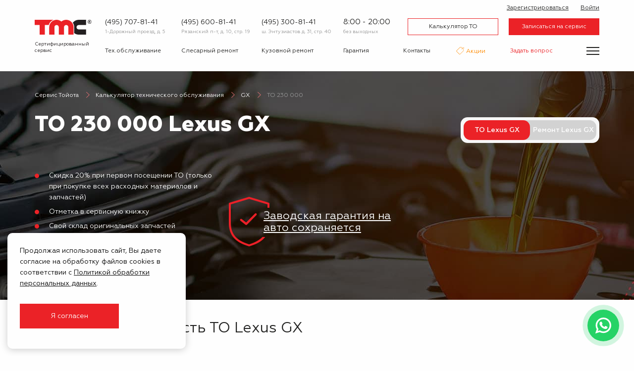

--- FILE ---
content_type: text/html; charset=UTF-8
request_url: https://tmcclub.ru/calculator/to/lexus-gx/230000
body_size: 16921
content:
<!DOCTYPE html>
<html lang="ru">
<head>
        <meta charset="utf-8">
    <meta name="viewport" content="width=device-width, initial-scale=1">
    <meta name="csrf-token" content="J5ed0kBnStGEOZU1ypbIVzhu53O9Q0OZh4TkWWDr">
    <meta name="apple-itunes-app" content="app-id=1508630086">
    <title>ТО 230 000 Lexus GX, регламент технического обслуживания</title>
<meta name="description" content="ТО 230 000 Lexus GX в Москве по разумным ценам. Получите бесплатную консультацию мастера и закажите техническое обслуживание в сервисе Toyota Motors Club.">
<meta property="og:title" content="ТО 230 000 Lexus GX, регламент технического обслуживания" />
<meta property="og:description" content="ТО 230 000 Lexus GX в Москве по разумным ценам. Получите бесплатную консультацию мастера и закажите техническое обслуживание в сервисе Toyota Motors Club." />

<meta name="twitter:title" content="ТО 230 000 Lexus GX, регламент технического обслуживания" />
<meta name="twitter:description" content="ТО 230 000 Lexus GX в Москве по разумным ценам. Получите бесплатную консультацию мастера и закажите техническое обслуживание в сервисе Toyota Motors Club." />
            <link href="/assets/css/app.css?id=7ad586dcba799b03554cd1a063eb2610" rel="stylesheet">
    <link rel="shortcut icon" href="/assets/img/favicon.png" />

    <script type="application/ld+json">
        {
            "@context" : "https://schema.org",
            "@type" : "LocalBusiness",
            "name" : "Тойота Моторс Клуб",
            "image" : "https://tmcclub.ru/assets/img/logo/logo.svg",
            "telephone" : "+7 (495) 600-81-41",
            "email" : "info@tmcclub.ru",
            "address" : {
                "@type" : "PostalAddress",
                "addressLocality" : "Москва",
                "streetAddress" : "Рязанский п-т, д. 10, стр. 19",
                "addressCountry" : "Россия"
            },
            "sameAs" : [ "https://vk.com/tmcklub" ],
            "openingHours": "Пн-Вс 08:00-20:00",
            "paymentAccepted": "Оплата наличными, картой, оплата по безналичному расчету",
            "priceRange": "1800-2100 нормочас",
            "url" : "https://tmcclub.ru/",
            "aggregateRating" : {
                "@type" : "AggregateRating",
                "ratingValue" : "4,6",
                "bestRating" : "5",
                "worstRating" : "1",
                "ratingCount" : "96"
            }
        }
    </script>
</head>
<body class="guest calculator-model">
<div class="off-canvas-wrapper">
    <!--noindex-->
        <div class="off-canvas position-right" id="offCanvas" data-off-canvas>
            <div class="auth">
            <a class="sign-up" href="/register"><i class="icon-user-plus"> </i> Зарегистрироваться</a>
        <a class="sign-in" data-toggle="login-modal" href="/login"><i class="icon-enter"> </i> Войти</a>
    </div>
            <ul class="vertical menu accordion-menu" data-accordion-menu data-submenu-toggle="false">
                <li>
                    <a data-toggle="request-zapis">Записаться на сервис</a>
                </li>
                <li>
                    <a data-toggle="ask-question">Задать вопрос</a>
                </li>
                <li class="current">
                    <a href="/calculator/to/toyota">Калькулятор ТО</a>
                </li>
                                                        <li class="m26">
                        <a href="https://tmcclub.ru/calculator/sr/toyota">
                            Слесарный ремонт
                        </a>
                                            </li>
                                                        <li class="m27">
                        <a href="https://tmcclub.ru/kuzovnoy-remont">
                            Кузовной ремонт
                        </a>
                                            </li>
                                                        <li class="m28">
                        <a href="https://tmcclub.ru/calculator/sr/toyota/shod-razval">
                            Сход-развал
                        </a>
                                            </li>
                                                        <li class="m30">
                        <a href="https://tmcclub.ru/spare-parts">
                            Запчасти
                        </a>
                                            </li>
                                                        <li class="m57">
                        <a href="#">
                            Другие услуги
                        </a>
                                                    <ul class="menu vertical nested">
                                                                                                        <li class="m32">
                                        <a href="https://tmcclub.ru/akvaprint">
                                            Аквапринт
                                        </a>
                                    </li>
                                                                                                        <li class="m33">
                                        <a href="https://tmcclub.ru/shinomontazh">
                                            Шиномонтаж
                                        </a>
                                    </li>
                                                                                                        <li class="m34">
                                        <a href="https://tmcclub.ru/avtostrahovanie">
                                            Автострахование
                                        </a>
                                    </li>
                                                                                                        <li class="m36">
                                        <a href="https://tmcclub.ru/evakuator">
                                            Эвакуатор
                                        </a>
                                    </li>
                                                            </ul>
                                            </li>
                                                        <li class="m31">
                        <a href="https://tmcclub.ru/offers">
                            Акции
                        </a>
                                            </li>
                                                        <li class="m96">
                        <a href="https://tmcclub.ru/garantiya">
                            Гарантия
                        </a>
                                            </li>
                                                        <li class="m37">
                        <a href="https://tmcclub.ru/o-servise">
                            О сервисе
                        </a>
                                            </li>
                                                        <li class="m98">
                        <a href="https://tmcclub.ru/rewards">
                            Бонусная программа
                        </a>
                                            </li>
                                                        <li class="m39">
                        <a href="https://tmcclub.ru/korporativnym-klientam">
                            Корпоративным  клиентам
                        </a>
                                            </li>
                                                        <li class="m43">
                        <a href="https://tmcclub.ru/feedback">
                            Отзывы
                        </a>
                                            </li>
                                                        <li class="m44">
                        <a href="https://tmcclub.ru/contacts">
                            Контакты
                        </a>
                                            </li>
                            </ul>
        </div>
    <!--/noindex-->

    <div class="off-canvas-content" data-off-canvas-content>
        <header id="header">
            <div class="grid-container">
                <div class="header-inner">
                    <div class="logo">
                        <a href="/">
                            <img src="/assets/img/logo/logo.svg" alt="Тойота Моторс Клуб" />
                         <div class="motto">
                                Сертифицированный<br />
                                сервис <span class="toyota">Toyota</span>
                            </div>
                        </a>
                    </div>
                    <div class="contacts-mobile">
                        <button class="toggle-mobile-contacts">
                            <img src="/assets/img/icon/message.svg" alt="">
                        </button>
                        <div class="contacts-mobile__popup">
                            <div class="contacts-mobile__item">
                                <a href="https://wa.me/79163248141" class="contacts-mobile__link">
                                    <img class="contacts-mobile__icon" src="/assets/img/icon/messenger/whatsapp.svg" alt="">
                                    <span class="contacts-mobile__label">Whatsapp</span>
                                </a>
                            </div>
                            <div class="contacts-mobile__item">
                                <a href="viber://chat?number=79163248141/" class="contacts-mobile__link">
                                    <img class="contacts-mobile__icon" src="/assets/img/icon/messenger/viber.svg" alt="">
                                    <span class="contacts-mobile__label">Viber</span>
                                </a>
                            </div>
                            <div class="contacts-mobile__item">
                                <a href="tg://resolve?domain=tmc_ryazanka/" class="contacts-mobile__link">
                                    <img class="contacts-mobile__icon" src="/assets/img/icon/messenger/telegram.svg" alt="">
                                    <span class="contacts-mobile__label">Telegram</span>
                                </a>
                            </div>
                        </div>
                    </div>
                    <div class="header-inner-inner">
                    <div class="contact-item">
                            <div class="phone">
                                <a href="tel:+7(495) 707-81-41">(495) 707-81-41</a>
                            </div>
                            <div class="address">
                                <a href="/contacts">
                                    1-Дорожный проезд, д. 5 <br />
                                </a>
                            </div>
                        </div>
                        <div class="contact-item">
                            <div class="phone">
                                <a href="tel:+7(495) 600-81-41">(495) 600-81-41</a>
                            </div>
                            <div class="address">
                                <a href="/contacts">
                                    Рязанский п-т, д. 10, стр. 19
                                </a>
                            </div>
                        </div>
                        <div class="contact-item">
                            <div class="phone">
                                <a href="tel:+7(495) 300-81-41">(495) 300-81-41</a>
                            </div>
                            <div class="address">
                                <a href="/contacts">
                                    ш. Энтузиастов д. 31, стр. 40
                                </a>
                            </div>
                        </div>

                        <div class="schedule">
                            <div class="working-hours">
                                8:00 - 20:00
                            </div>
                            <div class="off-days">
                                без выходных
                            </div>
                        </div>
                        <div class="buttons">
                            <a class="button" href="/calculator/to/toyota">Калькулятор ТО</a>
                            <a class="button filled" data-toggle="request-zapis">Записаться на сервис</a>
                        </div>
                        <div class="auth">
            <a class="sign-up" href="/register"><i class="icon-user-plus"> </i> Зарегистрироваться</a>
        <a class="sign-in" data-toggle="login-modal" href="/login"><i class="icon-enter"> </i> Войти</a>
    </div>
                        <form id="logout-form" action="https://tmcclub.ru/logout" method="POST" style="display: none;">
                            <input type="hidden" name="_token" value="J5ed0kBnStGEOZU1ypbIVzhu53O9Q0OZh4TkWWDr">                        </form>
                        <nav class="first-nav">
                            <ul class="menu">
                                                                                                        <li class="m93">
                                        <a href="https://tmcclub.ru/calculator/to/toyota">
                                            Тех.обслуживание
                                        </a>
                                    </li>
                                                                                                        <li class="m6">
                                        <a href="https://tmcclub.ru/calculator/sr/toyota">
                                            Слесарный ремонт
                                        </a>
                                    </li>
                                                                                                        <li class="m7">
                                        <a href="https://tmcclub.ru/kuzovnoy-remont">
                                            Кузовной ремонт
                                        </a>
                                    </li>
                                                                                                        <li class="m92">
                                        <a href="https://tmcclub.ru/garantiya">
                                            Гарантия
                                        </a>
                                    </li>
                                                                                                        <li class="m24">
                                        <a href="https://tmcclub.ru/contacts">
                                            Контакты
                                        </a>
                                    </li>
                                                                                                        <li class="m11">
                                        <a href="https://tmcclub.ru/offers">
                                            Акции
                                        </a>
                                    </li>
                                                                <li>
                                    <a class="ask-question" href="#" data-toggle="ask-question">Задать вопрос</a>
                                </li>
                            </ul>
                        </nav>
                    </div>
                    <button class="burger" data-toggle-menu aria-label="Показать меню">
                        <div class="burger-inner">
                            <span></span>
                            <span></span>
                            <span></span>
                        </div>
                    </button>
                </div>
            </div>
            <div class="extra">
                <div class="grid-container">
                    <div class="extra-inner">
                        <ul class="menu">
                                                                                            <li class="m94">
                                    <a href="https://tmcclub.ru/spare-parts">
                                        Запчасти
                                    </a>
                                </li>
                                                                                            <li class="m95">
                                    <a href="https://tmcclub.ru/diagnostika">
                                        Диагностика
                                    </a>
                                </li>
                                                                                            <li class="m8">
                                    <a href="https://tmcclub.ru/calculator/sr/toyota/shod-razval">
                                        Сход-развал
                                    </a>
                                </li>
                                                                                            <li class="m14">
                                    <a href="https://tmcclub.ru/avtostrahovanie">
                                        Автострахование
                                    </a>
                                </li>
                                                                                            <li class="m13">
                                    <a href="https://tmcclub.ru/shinomontazh">
                                        Шиномонтаж
                                    </a>
                                </li>
                                                                                            <li class="m12">
                                    <a href="https://tmcclub.ru/akvaprint">
                                        Аквапринт
                                    </a>
                                </li>
                                                                                            <li class="m16">
                                    <a href="https://tmcclub.ru/evakuator">
                                        Эвакуатор
                                    </a>
                                </li>
                                                    </ul>
                        <div class="spacer"> </div>
                        <ul class="menu third">
                                                                                            <li class="m17">
                                    <a href="https://tmcclub.ru/o-servise">
                                        О сервисе
                                    </a>
                                </li>
                                                                                            <li class="m18">
                                    <a href="https://tmcclub.ru/questions">
                                        Вопрос-ответ
                                    </a>
                                </li>
                                                                                            <li class="m19">
                                    <a href="https://tmcclub.ru/korporativnym-klientam">
                                        Корпоративным  клиентам
                                    </a>
                                </li>
                                                                                            <li class="m97">
                                    <a href="https://tmcclub.ru/rewards">
                                        Бонусная программа
                                    </a>
                                </li>
                                                                                            <li class="m20">
                                    <a href="https://tmcclub.ru/news">
                                        Новости
                                    </a>
                                </li>
                                                                                            <li class="m21">
                                    <a href="https://tmcclub.ru/gallery">
                                        Галерея
                                    </a>
                                </li>
                                                                                            <li class="m22">
                                    <a href="https://tmcclub.ru/vakansii">
                                        Вакансии
                                    </a>
                                </li>
                                                                                            <li class="m23">
                                    <a href="https://tmcclub.ru/feedback">
                                        Отзывы
                                    </a>
                                </li>
                                                    </ul>
                    </div>
                </div>
            </div>
        </header>

            <section class="pre-content dark" style="background-image: url(/assets/img/bg/to.jpg)">
        <div class="grid-container">
        <ul class="breadcrumbs" itemscope itemtype="http://schema.org/BreadcrumbList">
            <li itemprop="itemListElement" itemscope itemtype="http://schema.org/ListItem">
                <a itemprop="item" href="https://tmcclub.ru">
                    <span itemprop="name">Сервис Тойота</span></a>
                <meta itemprop="position" content="1" />
            </li>
                            <li itemprop="itemListElement" itemscope
                    itemtype="http://schema.org/ListItem">
                    <a itemprop="item" href="https://tmcclub.ru/calculator/to/lexus">
                        <span itemprop="name">Калькулятор технического обслуживания</span>
                    </a>
                    <meta itemprop="position" content="2" />
                </li>
                            <li itemprop="itemListElement" itemscope
                    itemtype="http://schema.org/ListItem">
                    <a itemprop="item" href="https://tmcclub.ru/calculator/to/lexus-gx">
                        <span itemprop="name">GX</span>
                    </a>
                    <meta itemprop="position" content="2" />
                </li>
                            <li itemprop="itemListElement" itemscope
                    itemtype="http://schema.org/ListItem">
                    <span itemprop="item" href="https://tmcclub.ru/calculator/to/lexus-gx/230000">
                        <span itemprop="name">ТО 230 000</span>
                    </span>
                    <meta itemprop="position" content="2" />
                </li>
                    </ul>
    </div>
        <div class="grid-container">
            <div class="grid-x grid-margin-x">
                <div class="cell large-auto">
                    <h1>
                                                    ТО 230 000 Lexus GX
                                            </h1>
                </div>
                                    <div class="cell large-shrink">
                        <div class="calc-switch-outer">
                            <div class="calc-switch">
                                <span>ТО Lexus GX</span>
                                <a href="https://tmcclub.ru/calculator/sr/lexus-gx">Ремонт Lexus GX</a>
                            </div>
                        </div>
                    </div>
                            </div>
                            <div class="sub-h1"><div class="grid-x grid-margin-x align-middle">
<div class="cell medium-auto large-6">
<ul>
<li>Скидка 20% при первом посещении ТО (только при покупке всех расходных материалов и запчастей)</li>
<li>Отметка в сервисную книжку</li>
<li>Свой склад оригинальных запчастей</li>
<li>25 лет опыта в обслуживании Toyota</li>
<li><span>Работаем по безналичному расчету с корпоративными клиентами</span></li>
</ul>
</div>
<div class="cell medium-auto large-6">
<div class="guarantee-protected-sign"><a href="https://tmcclub.ru/garantiya" target="_blank" rel="noopener"><img src="https://tmcclub.ru/assets/img/icon/guarantee.png" srcset="/assets/img/icon/guarantee.png 1x, /assets/img/icon/guarantee@2x.png 2x" />Заводская гарантия на<br />авто сохраняется</a></div>
</div>
</div></div>
                    </div>
    </section>

    <main class="calculator-to-outer">
        <div class="grid-container">


          <h2>Регламент и стоимость ТО Lexus GX</h2>
            <form class="calculator-eq-picker" data-to-picker>
                <div class="grid-x">
                    <div class="cell large-5">
                        <div class="grid-x grid-margin-x align-middle">
                            <div class="cell medium-shrink label-outer">
                                <label for="pick-eq">Выберите комплектацию:</label>
                            </div>
                            <div class="cell medium-auto">
                                <select name="eq" id="pick-eq">
                                                                            <option value="lexus-gx-470-47-at-4wd" data-name="Lexus GX 470 4.7 AT 4WD" selected data-tos="[10000,20000,30000,40000,50000,60000,70000,80000,90000,100000,110000,120000,130000,140000,150000,160000,170000,180000,190000,200000,210000,220000,230000,240000,250000,260000,270000,280000,290000,300000]">
                                            470 4.7 AT 4WD
                                        </option>
                                                                            <option value="lexus-gx-460-46-at-4wd" data-name="Lexus GX 460 4.6 AT 4WD"data-tos="[10000,20000,30000,40000,50000,60000,70000,80000,90000,100000,110000,120000,130000,140000,150000,160000,170000,180000,190000,200000,210000,220000,230000,240000,250000,260000,270000,280000,290000,300000]">
                                            460 4.6 AT 4WD
                                        </option>
                                                                    </select>
                            </div>
                        </div>
                    </div>
                    <div class="cell offset large-5">
                        <div class="grid-x grid-margin-x align-middle">
                            <div class="cell medium-shrink label-outer">
                                <label for="pick-to">Выберите пробег:</label>
                            </div>
                            <div class="cell medium-auto">
                                <select name="to" id="pick-to">
                                                                                                                        <option value="10000" data-name="10 000 км">
                                                10 000 км
                                            </option>
                                                                                    <option value="20000" data-name="20 000 км">
                                                20 000 км
                                            </option>
                                                                                    <option value="30000" data-name="30 000 км">
                                                30 000 км
                                            </option>
                                                                                    <option value="40000" data-name="40 000 км">
                                                40 000 км
                                            </option>
                                                                                    <option value="50000" data-name="50 000 км">
                                                50 000 км
                                            </option>
                                                                                    <option value="60000" data-name="60 000 км">
                                                60 000 км
                                            </option>
                                                                                    <option value="70000" data-name="70 000 км">
                                                70 000 км
                                            </option>
                                                                                    <option value="80000" data-name="80 000 км">
                                                80 000 км
                                            </option>
                                                                                    <option value="90000" data-name="90 000 км">
                                                90 000 км
                                            </option>
                                                                                    <option value="100000" data-name="100 000 км">
                                                100 000 км
                                            </option>
                                                                                    <option value="110000" data-name="110 000 км">
                                                110 000 км
                                            </option>
                                                                                    <option value="120000" data-name="120 000 км">
                                                120 000 км
                                            </option>
                                                                                    <option value="130000" data-name="130 000 км">
                                                130 000 км
                                            </option>
                                                                                    <option value="140000" data-name="140 000 км">
                                                140 000 км
                                            </option>
                                                                                    <option value="150000" data-name="150 000 км">
                                                150 000 км
                                            </option>
                                                                                    <option value="160000" data-name="160 000 км">
                                                160 000 км
                                            </option>
                                                                                    <option value="170000" data-name="170 000 км">
                                                170 000 км
                                            </option>
                                                                                    <option value="180000" data-name="180 000 км">
                                                180 000 км
                                            </option>
                                                                                    <option value="190000" data-name="190 000 км">
                                                190 000 км
                                            </option>
                                                                                    <option value="200000" data-name="200 000 км">
                                                200 000 км
                                            </option>
                                                                                    <option value="210000" data-name="210 000 км">
                                                210 000 км
                                            </option>
                                                                                    <option value="220000" data-name="220 000 км">
                                                220 000 км
                                            </option>
                                                                                    <option value="230000" data-name="230 000 км" selected>
                                                230 000 км
                                            </option>
                                                                                    <option value="240000" data-name="240 000 км">
                                                240 000 км
                                            </option>
                                                                                    <option value="250000" data-name="250 000 км">
                                                250 000 км
                                            </option>
                                                                                    <option value="260000" data-name="260 000 км">
                                                260 000 км
                                            </option>
                                                                                    <option value="270000" data-name="270 000 км">
                                                270 000 км
                                            </option>
                                                                                    <option value="280000" data-name="280 000 км">
                                                280 000 км
                                            </option>
                                                                                    <option value="290000" data-name="290 000 км">
                                                290 000 км
                                            </option>
                                                                                    <option value="300000" data-name="300 000 км">
                                                300 000 км
                                            </option>
                                                                                                            </select>
                            </div>
                        </div>
                    </div>
                </div>
            </form>

              <!--noindex--> <p><b>Указанные на сайте цены являются справочными. Окончательная стоимость работ и запчастей формируется и согласуется при оформлении заказ-наряда в автотехцентре.</b></p><!--/noindex-->

                            <style>
    .work-table {visibility: hidden;}
    .work-table--loaded {visibility: visible;}
    .calculator-quick-filter {display: flex; flex-direction: row; flex-wrap: wrap; margin: 0 0 20px; user-select: none;}
    .calculator-quick-filter__item {margin: 0 10px 10px 0;font-size: 14px;line-height: 1.3;color: red; white-space: nowrap;}
    .calculator-quick-filter__item--active {text-decoration: none; cursor: default; pointer-events: none;}
</style>

<script type="text/javascript">
  function initFilterEvents(workTable) {
    const filterLinks = document.querySelectorAll('.calculator-quick-filter__item');

    filterLinks.forEach((item) => {
      item.addEventListener('click', (e) => {
        e.preventDefault();
        const type = item.dataset.type;
        const tableSections = document.querySelectorAll('.work-in-table:not(.compulsory):not(.discount):not(.recommended)');

        if (type === 'original') {
          tableSections.forEach((section) => {
            const tableParts = section.querySelectorAll(':scope > .part-in-table');

            tableParts.forEach((part) => {
              const original = part.querySelector('input[name="parts[]"]');
              const analogues = part.querySelectorAll('.analogs input[name="parts[]"]');

              if (analogues) {
                if (original.checked === false) {
                  original.click();
                }

                part.classList.remove('analogs-visible');
              }
            });
          })
        } else {
          tableSections.forEach((section) => {
            const tableParts = section.querySelectorAll(':scope > .part-in-table');

            tableParts.forEach((part) => {
              const original = part.querySelector('input[name="parts[]"]');
              const analogues = part.querySelectorAll('.analogs input[name="parts[]"]');
              let chippest = original;

              if (analogues) {
                analogues.forEach((checkbox, index) => {
                  const price = checkbox.dataset.price;

                  if (Number(chippest.dataset.price) > Number(price)) {
                    chippest = checkbox;
                  }

                  if (index + 1 === analogues.length) {
                    if (chippest.checked === false) {
                      chippest.click();
                    }
                  }
                });
                part.classList.add('analogs-visible');
              }
            });
          })
        }
      });
    });

    setTimeout(() => {
      filterLinks[0].click();
    }, 50);

    setTimeout(() => {
      workTable.classList.add('work-table--loaded');
    }, 100);
  }

  document.addEventListener('DOMContentLoaded', function(){
    const workTable = document.querySelector('.work-table');
    const selects = document.querySelectorAll('.calculator-eq-picker select');

    const callback = function(mutationsList, observer) {
      for (let mutation of mutationsList) {
        if (mutation.type === 'childList') {
          initFilterEvents(workTable);
        }
      }
    };

    const observer = new MutationObserver(callback);
    observer.observe(workTable, { childList: true });

    initFilterEvents(workTable);

    selects.forEach((select) => {
      select.addEventListener('change', () => {
        workTable.classList.remove('work-table--loaded');
      });
    })
  });
</script>

<main>
    <div class="work-table">

                              <div class="work-in-table discount">
                  <div class="inner">
                      <div class="checkbox">
                          <input name="work_discount" checked value="Скидка за первое посещение" data-discount="20" type="checkbox" id="discount_1">
                          <label for="discount_1">&nbsp;</label>
                      </div>
                      <div class="name">
                          <label for="discount_1">
                              <div class="name-inner">
                                  Вы у нас первый раз? Тогда вам <b>скидка 20% на работы</b>! Действует при покупке всех расходных материалов.
                              </div>
                          </label>
                      </div>
                      <div class="price">
                      </div>
                  </div>
              </div>
                        <div class="work-table-results" id="bottom-results">
            <div class="grid-x align-middle">
                <div class="cell auto">
                    Работы:
                </div>
                <div class="cell shrink price works-total">
                </div>
            </div>
            <div class="grid-x align-middle">
                <div class="cell auto">
                    Запасные части:
                </div>
                <div class="cell shrink price parts-total">
                </div>
            </div>
            <div class="grid-x align-middle hide discount-total-outer">
                <div class="cell auto">
                    Скидка на работы :
                </div>
                <div class="cell shrink price discount-total">
                </div>
            </div>
            <div class="grid-x align-middle grand-total-outer">
                <div class="cell auto enlarge">
                    Стоимость работ и запасных частей:
                </div>
                <div class="cell shrink price grand-total">
                </div>
            </div>
        </div>

          <div class="calculator-quick-filter">
              <a href="#" class="calculator-quick-filter__item" data-type="analogues">Выбрать как дешевле</a>
              <a href="#" class="calculator-quick-filter__item" data-type="original">Выбрать только оригиналы</a>
          </div>

                                                                <section class="work-in-table compulsory">
                    <div class="inner">
                        <div class="checkbox">
                            <input checked name="works[]" data-price="4615" type="checkbox" id="work_0000000000100361" value="0000000000100361">
                            <label for="work_0000000000100361">&nbsp;</label>
                        </div>
                        <div class="name">
                            <label for="work_0000000000100361" class="compulsory">
                                <div class="type">Работы</div>
                                <div class="name-inner">
                                    Т.О. 230 000 для Lexus GX 470 4.7 AT 4WD. 
                                                                            <div class="compulsory-work">Обязательные регламентные работы, согласно карте ТО производителя</div>
                                                                    </div>
                            </label>
                        </div>
                        <div class="price">
                            4 615 ₷
                        </div>
                    </div>
                                                                                                                            <section class="part-in-table">
                                <div class="inner">
                                    <div class="checkbox">
                                        <input checked name="parts[]" data-price="1256" data-count="1" type="checkbox" id="part_0000000000100361-207431" value="207431">
                                        <label for="part_0000000000100361-207431">&nbsp;</label>
                                    </div>
                                    <div class="name">
                                        <label for="part_0000000000100361-207431" class="compulsory">
                                            <div class="type">Расходные материалы и запасные части</div>
                                            <div class="name-inner">Комплект расходных материалов для ремонта автомобиля A-gressor, оригинал</div>
                                            <div class="availability">
    <div>
                    <div class="available">в наличии</div>
            </div>
</div>                                        </label>
                                    </div>

                                    <div class="availability">
    <div>
                    <div class="available">в наличии</div>
            </div>
</div>                                    <div class="price">
                                        1 256 ₷
                                    </div>
                                </div>
                                                                                            </section>
                                                            </section>
                                                                            <section class="work-in-table">
                    <div class="inner">
                        <div class="checkbox">
                            <input checked name="works[]" data-price="1087.5" type="checkbox" id="work_0000000000003268" value="0000000000003268">
                            <label for="work_0000000000003268">&nbsp;</label>
                        </div>
                        <div class="name">
                            <label for="work_0000000000003268">
                                <div class="type">Работы</div>
                                <div class="name-inner">
                                    Фильтр салона. Замена
                                                                    </div>
                            </label>
                        </div>
                        <div class="price">
                            1 088 ₷
                        </div>
                    </div>
                                                                                                                            <section class="part-in-table">
                                <div class="inner">
                                    <div class="checkbox">
                                        <input checked name="parts[]" data-price="1787" data-count="1" type="checkbox" id="part_0000000000003268-8713947010" value="8713947010">
                                        <label for="part_0000000000003268-8713947010">&nbsp;</label>
                                    </div>
                                    <div class="name">
                                        <label for="part_0000000000003268-8713947010">
                                            <div class="type">Расходные материалы и запасные части</div>
                                            <div class="name-inner">Фильтр кондиционера Toyota, оригинал</div>
                                            <div class="availability">
    <div>
                    <div class="wait">ожидание 24 ч</div>
            </div>
</div>                                        </label>
                                    </div>

                                    <div class="availability">
    <div>
                    <div class="wait">ожидание 24 ч</div>
            </div>
</div>                                    <div class="price">
                                        1 787 ₷
                                    </div>
                                </div>
                                                                                                    <div class="toggle-analogs-outer">
                                        <a class="toggle-analogs">Аналоги</a>
                                    </div>
                                    <div class="analogs">
                                                                                                                                <section class="part-in-table">
                                                <div class="inner">
                                                    <div class="checkbox">
                                                        <input name="parts[]" data-analog="true" data-price="1073" data-count="1" type="checkbox" id="part_0000000000003268-CAC1103" value="CAC1103">
                                                        <label for="part_0000000000003268-CAC1103">&nbsp;</label>
                                                    </div>
                                                    <div class="name">
                                                        <label for="part_0000000000003268-CAC1103">
                                                            <div class="type">Расходные материалы и запасные части</div>
                                                            <div class="name-inner">Фильтр салона Sakura</div>
                                                            <div class="availability">
    <div>
                    <div class="available">в наличии</div>
            </div>
</div>                                                        </label>
                                                    </div>

                                                    <div class="availability">
    <div>
                    <div class="available">в наличии</div>
            </div>
</div>                                                    <div class="price">
                                                        1 073 ₷
                                                    </div>
                                                </div>
                                            </section>
                                                                            </div>
                                                            </section>
                                                            </section>
                                                                            <section class="work-in-table">
                    <div class="inner">
                        <div class="checkbox">
                            <input checked name="works[]" data-price="761.25" type="checkbox" id="work_0000000000001352" value="0000000000001352">
                            <label for="work_0000000000001352">&nbsp;</label>
                        </div>
                        <div class="name">
                            <label for="work_0000000000001352">
                                <div class="type">Работы</div>
                                <div class="name-inner">
                                    Масло в двигателе. Замена.
                                                                    </div>
                            </label>
                        </div>
                        <div class="price">
                            761 ₷
                        </div>
                    </div>
                                                                                                                            <section class="part-in-table">
                                <div class="inner">
                                    <div class="checkbox">
                                        <input checked name="parts[]" data-price="17784.8" data-count="8.6" type="checkbox" id="part_0000000000001352-0888013705" value="0888013705">
                                        <label for="part_0000000000001352-0888013705">&nbsp;</label>
                                    </div>
                                    <div class="name">
                                        <label for="part_0000000000001352-0888013705">
                                            <div class="type">Расходные материалы и запасные части</div>
                                            <div class="name-inner">Масло моторное 5W-30 Toyota, оригинал</div>
                                            <div class="availability">
    <div>
                    <div class="available">в наличии</div>
            </div>
</div>                                        </label>
                                    </div>

                                    <div class="availability">
    <div>
                    <div class="available">в наличии</div>
            </div>
</div>                                    <div class="price">
                                        17 785 ₷
                                    </div>
                                </div>
                                                                                                    <div class="toggle-analogs-outer">
                                        <a class="toggle-analogs">Аналоги</a>
                                    </div>
                                    <div class="analogs">
                                                                                                                                <section class="part-in-table">
                                                <div class="inner">
                                                    <div class="checkbox">
                                                        <input name="parts[]" data-analog="true" data-price="16262.6" data-count="8.6" type="checkbox" id="part_0000000000001352-124536" value="124536">
                                                        <label for="part_0000000000001352-124536">&nbsp;</label>
                                                    </div>
                                                    <div class="name">
                                                        <label for="part_0000000000001352-124536">
                                                            <div class="type">Расходные материалы и запасные части</div>
                                                            <div class="name-inner">Масло моторное LUBREX 5W-30 FE     VELOCITY NANO Lubrex</div>
                                                            <div class="availability">
    <div>
                    <div class="available">в наличии</div>
            </div>
</div>                                                        </label>
                                                    </div>

                                                    <div class="availability">
    <div>
                    <div class="available">в наличии</div>
            </div>
</div>                                                    <div class="price">
                                                        16 263 ₷
                                                    </div>
                                                </div>
                                            </section>
                                                                                                                                <section class="part-in-table">
                                                <div class="inner">
                                                    <div class="checkbox">
                                                        <input name="parts[]" data-analog="true" data-price="8428" data-count="8.6" type="checkbox" id="part_0000000000001352-3173721" value="3173721">
                                                        <label for="part_0000000000001352-3173721">&nbsp;</label>
                                                    </div>
                                                    <div class="name">
                                                        <label for="part_0000000000001352-3173721">
                                                            <div class="type">Расходные материалы и запасные части</div>
                                                            <div class="name-inner">Масло моторное Лукойл Genesis Racing 5W-50 Лукойл</div>
                                                            <div class="availability">
    <div>
                    <div class="available">в наличии</div>
            </div>
</div>                                                        </label>
                                                    </div>

                                                    <div class="availability">
    <div>
                    <div class="available">в наличии</div>
            </div>
</div>                                                    <div class="price">
                                                        8 428 ₷
                                                    </div>
                                                </div>
                                            </section>
                                                                                                                                <section class="part-in-table">
                                                <div class="inner">
                                                    <div class="checkbox">
                                                        <input name="parts[]" data-analog="true" data-price="20450.8" data-count="8.6" type="checkbox" id="part_0000000000001352-MZ321037" value="MZ321037">
                                                        <label for="part_0000000000001352-MZ321037">&nbsp;</label>
                                                    </div>
                                                    <div class="name">
                                                        <label for="part_0000000000001352-MZ321037">
                                                            <div class="type">Расходные материалы и запасные части</div>
                                                            <div class="name-inner">Масло моторное,5w30  API SN/CF ILSAC GF-5 Mitsubishi</div>
                                                            <div class="availability">
    <div>
                    <div class="available">в наличии</div>
            </div>
</div>                                                        </label>
                                                    </div>

                                                    <div class="availability">
    <div>
                    <div class="available">в наличии</div>
            </div>
</div>                                                    <div class="price">
                                                        20 451 ₷
                                                    </div>
                                                </div>
                                            </section>
                                                                            </div>
                                                            </section>
                                                                                                                                                    <section class="part-in-table">
                                <div class="inner">
                                    <div class="checkbox">
                                        <input checked name="parts[]" data-price="113" data-count="1" type="checkbox" id="part_0000000000001352-9043012031" value="9043012031">
                                        <label for="part_0000000000001352-9043012031">&nbsp;</label>
                                    </div>
                                    <div class="name">
                                        <label for="part_0000000000001352-9043012031">
                                            <div class="type">Расходные материалы и запасные части</div>
                                            <div class="name-inner">Прокладка сливной пробки Toyota, оригинал</div>
                                            <div class="availability">
    <div>
                    <div class="available">в наличии</div>
            </div>
</div>                                        </label>
                                    </div>

                                    <div class="availability">
    <div>
                    <div class="available">в наличии</div>
            </div>
</div>                                    <div class="price">
                                        113 ₷
                                    </div>
                                </div>
                                                                                                    <div class="toggle-analogs-outer">
                                        <a class="toggle-analogs">Аналоги</a>
                                    </div>
                                    <div class="analogs">
                                                                                                                                <section class="part-in-table">
                                                <div class="inner">
                                                    <div class="checkbox">
                                                        <input name="parts[]" data-analog="true" data-price="96" data-count="1" type="checkbox" id="part_0000000000001352-9008043030" value="9008043030">
                                                        <label for="part_0000000000001352-9008043030">&nbsp;</label>
                                                    </div>
                                                    <div class="name">
                                                        <label for="part_0000000000001352-9008043030">
                                                            <div class="type">Расходные материалы и запасные части</div>
                                                            <div class="name-inner">Прокладка сливной пробки поддона ДВС Toyota</div>
                                                            <div class="availability">
    <div>
                    <div class="available">в наличии</div>
            </div>
</div>                                                        </label>
                                                    </div>

                                                    <div class="availability">
    <div>
                    <div class="available">в наличии</div>
            </div>
</div>                                                    <div class="price">
                                                        96 ₷
                                                    </div>
                                                </div>
                                            </section>
                                                                                                                                <section class="part-in-table">
                                                <div class="inner">
                                                    <div class="checkbox">
                                                        <input name="parts[]" data-analog="true" data-price="100" data-count="1" type="checkbox" id="part_0000000000001352-9008043037" value="9008043037">
                                                        <label for="part_0000000000001352-9008043037">&nbsp;</label>
                                                    </div>
                                                    <div class="name">
                                                        <label for="part_0000000000001352-9008043037">
                                                            <div class="type">Расходные материалы и запасные части</div>
                                                            <div class="name-inner">Прокладка сливной пробки Toyota</div>
                                                            <div class="availability">
    <div>
                    <div class="available">в наличии</div>
            </div>
</div>                                                        </label>
                                                    </div>

                                                    <div class="availability">
    <div>
                    <div class="available">в наличии</div>
            </div>
</div>                                                    <div class="price">
                                                        100 ₷
                                                    </div>
                                                </div>
                                            </section>
                                                                            </div>
                                                            </section>
                                                            </section>
                                                                            <section class="work-in-table">
                    <div class="inner">
                        <div class="checkbox">
                            <input checked name="works[]" data-price="725" type="checkbox" id="work_0000000000003267" value="0000000000003267">
                            <label for="work_0000000000003267">&nbsp;</label>
                        </div>
                        <div class="name">
                            <label for="work_0000000000003267">
                                <div class="type">Работы</div>
                                <div class="name-inner">
                                    Фильтр масляный. Двигатель. Замена
                                                                    </div>
                            </label>
                        </div>
                        <div class="price">
                            725 ₷
                        </div>
                    </div>
                                                                                                                            <section class="part-in-table">
                                <div class="inner">
                                    <div class="checkbox">
                                        <input checked name="parts[]" data-price="751" data-count="1" type="checkbox" id="part_0000000000003267-90915YZZD2" value="90915YZZD2">
                                        <label for="part_0000000000003267-90915YZZD2">&nbsp;</label>
                                    </div>
                                    <div class="name">
                                        <label for="part_0000000000003267-90915YZZD2">
                                            <div class="type">Расходные материалы и запасные части</div>
                                            <div class="name-inner">Фильтр масляный Toyota, оригинал</div>
                                            <div class="availability">
    <div>
                    <div class="available">в наличии</div>
            </div>
</div>                                        </label>
                                    </div>

                                    <div class="availability">
    <div>
                    <div class="available">в наличии</div>
            </div>
</div>                                    <div class="price">
                                        751 ₷
                                    </div>
                                </div>
                                                                                                    <div class="toggle-analogs-outer">
                                        <a class="toggle-analogs">Аналоги</a>
                                    </div>
                                    <div class="analogs">
                                                                                                                                <section class="part-in-table">
                                                <div class="inner">
                                                    <div class="checkbox">
                                                        <input name="parts[]" data-analog="true" data-price="734" data-count="1" type="checkbox" id="part_0000000000003267-90915YZZD4" value="90915YZZD4">
                                                        <label for="part_0000000000003267-90915YZZD4">&nbsp;</label>
                                                    </div>
                                                    <div class="name">
                                                        <label for="part_0000000000003267-90915YZZD4">
                                                            <div class="type">Расходные материалы и запасные части</div>
                                                            <div class="name-inner">Фильтр масляный Toyota</div>
                                                            <div class="availability">
    <div>
                    <div class="available">в наличии</div>
            </div>
</div>                                                        </label>
                                                    </div>

                                                    <div class="availability">
    <div>
                    <div class="available">в наличии</div>
            </div>
</div>                                                    <div class="price">
                                                        734 ₷
                                                    </div>
                                                </div>
                                            </section>
                                                                            </div>
                                                            </section>
                                                            </section>
                                                                            <section class="work-in-table">
                    <div class="inner">
                        <div class="checkbox">
                            <input checked name="works[]" data-price="0.5" type="checkbox" id="work_0000000000100768" value="0000000000100768">
                            <label for="work_0000000000100768">&nbsp;</label>
                        </div>
                        <div class="name">
                            <label for="work_0000000000100768">
                                <div class="type">Работы</div>
                                <div class="name-inner">
                                    Мойка кузова, арок, порогов. При оформлении в ремонт.
                                                                    </div>
                            </label>
                        </div>
                        <div class="price">
                            бесплатно
                        </div>
                    </div>
                                    </section>
                                                                            <section class="work-in-table">
                    <div class="inner">
                        <div class="checkbox">
                            <input checked name="works[]" data-price="942.5" type="checkbox" id="work_0000000000003380" value="0000000000003380">
                            <label for="work_0000000000003380">&nbsp;</label>
                        </div>
                        <div class="name">
                            <label for="work_0000000000003380">
                                <div class="type">Работы</div>
                                <div class="name-inner">
                                    Шарнирно-шлицевые соединения. Смазка (шприцевание).
                                                                    </div>
                            </label>
                        </div>
                        <div class="price">
                            943 ₷
                        </div>
                    </div>
                                    </section>
                    
        
        <div class="work-table-results" id="bottom-results">
            <div class="h3">Вы выбрали:</div>
            <div class="grid-x align-middle">
                <div class="cell auto">
                    Работы:
                </div>
                <div class="cell shrink price works-total">
                </div>
            </div>
            <div class="grid-x align-middle">
                <div class="cell auto">
                    Запасные части:
                </div>
                <div class="cell shrink price parts-total">
                </div>
            </div>
            <div class="grid-x align-middle hide discount-total-outer">
                <div class="cell auto">
                    Скидка на работы:
                </div>
                <div class="cell shrink price discount-total">
                </div>
            </div>
            <div class="grid-x align-middle grand-total-outer">
                <div class="cell auto enlarge">
                    Стоимость работ и запасных частей:
                </div>
                <div class="cell shrink price grand-total">
                </div>
            </div>
        </div>
    </div>
</main>
                    </div>

        <div class="grid-container">
            <form data-action="/request/send" data-validate-ajax class="form-wide calculator-to-form" disable-checkboxes>
                <div class="form">
                    <div class="grid-x grid-margin-x">
                        <input type="hidden" name="_token" value="J5ed0kBnStGEOZU1ypbIVzhu53O9Q0OZh4TkWWDr">                        <input type="hidden" value="896b954b539eda0f13fef48a1a5697b6" name="validation" />                        <input type="hidden" name="type" value="Заявка из калькулятора ТО" />
                        <input type="hidden" name="result" value="" />
                        <input type="hidden" name="result_user" value="" />
                        <input type="hidden" name="subject" value="Lexus GX" />
                        <input type="hidden" name="url" value="https://tmcclub.ru/calculator/to/lexus-gx/230000" />
                        <input type="hidden" name="eq" />
                        <input type="hidden" name="to" />
                        <div class="cell medium-6 prelarge-3">
                            <label>
                                <input name="name" required type="text" placeholder="Ваше имя *" value="">
                            </label>
                            <label>
                                <input name="phone" data-phone-mask required type="text" placeholder="Номер телефона *" value="">
                            </label>
                        </div>
                        <div class="cell medium-6 prelarge-3">
                            <label>
                                <input name="email" type="email" placeholder="E-mail" value="">
                            </label>
                            <select name="service">
    <option selected  value="">Удобный техцентр</option>
            <option value="1-Дорожный проезд, д. 5">
            1-Дорожный проезд, д. 5
        </option>
            <option value="Рязанский п-т, д. 10, стр. 19">
            Рязанский п-т, д. 10, стр. 19
        </option>
            <option value="ш. Энтузиастов д. 31, стр. 40">
            ш. Энтузиастов д. 31, стр. 40
        </option>
    </select>                        </div>
                        <div class="cell prelarge-6">
                            <label class="post-picker" style="display: none;">
    <input type="text" data-type="Слесарный ремонт" name="record_calculated" placeholder="Выбрать время" readonly class="post-picker-field for-post-picker">
    <input type="hidden" name="record_service" class="for-post-picker">
    <input type="hidden" name="record_type" class="for-post-picker">
    <input type="hidden" name="record_date" class="for-post-picker">
    <input type="hidden" name="record_time" class="for-post-picker">
    <input type="hidden" name="record_discount" class="for-post-picker">
</label>
                            <textarea name="note" placeholder="Примечание"></textarea>
                        </div>
                    </div>
                    <div class="grid-x grid-margin-x form-bottom align-right">
                        <div class="cell medium-shrink xlarge-offset-6 xlarge-shrink xlarge-text-left">
                            <input type="checkbox" name="agree" data-form-agree id="agree-to" checked> <label for="agree-to">Я соглашаюсь с <a target="_blank" href="/terms-of-service">условиями</a> обработки и<br /> использования персональных данных</label>
                        </div>
                        <div class="cell medium-shrink text-center xlarage-text-right">
                            <button type="submit" class="button filled large">
                                Записаться на ТО
                            </button>
                        </div>
                    </div>
                </div>
                <div class="success">
                    <div>
                        <div class="heading">
                            Заявка отправлена
                        </div>
                        <div class="note">
                            Мы скоро свяжемся с вами, чтобы подтвердить запись.
                        </div>
                    </div>
                </div>
            </form>
        </div>
    </main>

    <!--noindex-->
    <section class="specials-widget">
        <div class="grid-container">
            <div class="h1">Спецпредложения</div>
            <div class="grid-x grid-margin-x">
                                    <div class="cell medium-6 prelarge-4">
                        <a href="https://tmcclub.ru/offers/servis-tormoznoy-sistemy-besplatno" class="offer-in-list-outer" style="background-image: url(/images/uploaded/offers/in-list/2022-07-07-174312-servis-tormoznoy-sistemy-besplatno.jpg)">
    <div class="offer-in-list">
<div class="dates">До 31 января</div>
<div class="title">Сервис тормозной системы БЕСПЛАТНО</div>
<div class="note">При замене тормозных дисков и колодок</div>
<div class="link">Подробнее <i class="icon-right"> </i></div>
</div>
</a>                    </div>
                                    <div class="cell medium-6 prelarge-4">
                        <a href="https://tmcclub.ru/offers/vse-luchshee-nashim-klientam" class="offer-in-list-outer" style="background-image: url(/images/uploaded/offers/in-list/2020-03-21-000000-vse-luchshee-nashim-klientam.jpg)">
    <div class="offer-in-list">
<div class="title">Все лучшее нашим клиентам</div>
<div class="note">С 1 февраля работаем только с собственными запчастями</div>
<div class="link">Подробнее <i class="icon-right"> </i></div>
</div>
</a>                    </div>
                            </div>
            <div class="text-center">
                <a class="button large filled" href="https://tmcclub.ru/offers">Все акции и скидки</a>
            </div>
        </div>
    </section>

     <!--/noindex-->
    <!--noindex-->
<div class="yandex-reviews">
    <div class="grid-container">
        <div class="h1">Отзывы наших клиентов</div>
        <ul class="yandex-reviews__menu">
            <li class="yandex-reviews__item yandex-reviews__item--active">Рязанский п-т, д. 10, стр. 19</li>
            <li class="yandex-reviews__item">Шоссе Энтузиастов, д 31, стр 40</li>
            <li class="yandex-reviews__item">1-Дорожный проезд, д. 5</li>
        </ul>
        <div class="yandex-reviews__wrapper">
            <div class="yandex-reviews__reviews">
                <div class="yandex-reviews__tabs">
                    <div class="yandex-reviews__tab yandex-reviews__tab--active">
                        <div style="width:100%;height:100%;overflow:hidden;position:relative;"><iframe style="width:100%;height:100%;border:none;border-radius:8px;box-sizing:border-box" src="https://yandex.ru/maps-reviews-widget/149006428006?comments"></iframe></div>
                    </div>
                    <div class="yandex-reviews__tab">
                        <div style="width:100%;height:100%;overflow:hidden;position:relative;"><iframe style="width:100%;height:100%;border:none;border-radius:8px;box-sizing:border-box" src="https://yandex.ru/maps-reviews-widget/20605929163?comments"></iframe></div>
                    </div>
                    <div class="yandex-reviews__tab">
                        <div style="width:100%;height:100%;overflow:hidden;position:relative;"><iframe style="width:100%;height:100%;border:none;border-radius:8px;box-sizing:border-box" src="https://yandex.ru/maps-reviews-widget/149810917175?comments"></iframe></div>
                    </div>
                </div>
            </div>
            <div class="yandex-reviews__consultation">
                <div class="yandex-reviews__content">
                    <div class="yandex-reviews__title">Воспользуйтесь бесплатной консультацией</div>
                    <div class="yandex-reviews__text">
                        Мастера-консультанты нашей компании с радостью ответят на ваши вопросы, произведут расчет стоимости
                        услуг и подготовят индивидуальное предложение.
                    </div>
                    <a class="button filled large" data-toggle="ask-question">
                        Задать вопрос
                    </a>
                </div>
            </div>
        </div>
    </div>
</div>
<!--/noindex-->
   
    
            <div class="to-link-list">
            <section class="grid-container">
              <h2>Периодичность прохождения ТО Lexus GX</h2>
                                    <a href="https://tmcclub.ru/calculator/to/lexus-gx/10000">ТО 10 000</a>
                                    <a href="https://tmcclub.ru/calculator/to/lexus-gx/20000">ТО 20 000</a>
                                    <a href="https://tmcclub.ru/calculator/to/lexus-gx/30000">ТО 30 000</a>
                                    <a href="https://tmcclub.ru/calculator/to/lexus-gx/40000">ТО 40 000</a>
                                    <a href="https://tmcclub.ru/calculator/to/lexus-gx/50000">ТО 50 000</a>
                                    <a href="https://tmcclub.ru/calculator/to/lexus-gx/60000">ТО 60 000</a>
                                    <a href="https://tmcclub.ru/calculator/to/lexus-gx/70000">ТО 70 000</a>
                                    <a href="https://tmcclub.ru/calculator/to/lexus-gx/80000">ТО 80 000</a>
                                    <a href="https://tmcclub.ru/calculator/to/lexus-gx/90000">ТО 90 000</a>
                                    <a href="https://tmcclub.ru/calculator/to/lexus-gx/100000">ТО 100 000</a>
                                    <a href="https://tmcclub.ru/calculator/to/lexus-gx/110000">ТО 110 000</a>
                                    <a href="https://tmcclub.ru/calculator/to/lexus-gx/120000">ТО 120 000</a>
                                    <a href="https://tmcclub.ru/calculator/to/lexus-gx/130000">ТО 130 000</a>
                                    <a href="https://tmcclub.ru/calculator/to/lexus-gx/140000">ТО 140 000</a>
                                    <a href="https://tmcclub.ru/calculator/to/lexus-gx/150000">ТО 150 000</a>
                                    <a href="https://tmcclub.ru/calculator/to/lexus-gx/160000">ТО 160 000</a>
                                    <a href="https://tmcclub.ru/calculator/to/lexus-gx/170000">ТО 170 000</a>
                                    <a href="https://tmcclub.ru/calculator/to/lexus-gx/180000">ТО 180 000</a>
                                    <a href="https://tmcclub.ru/calculator/to/lexus-gx/190000">ТО 190 000</a>
                                    <a href="https://tmcclub.ru/calculator/to/lexus-gx/200000">ТО 200 000</a>
                                    <a href="https://tmcclub.ru/calculator/to/lexus-gx/210000">ТО 210 000</a>
                                    <a href="https://tmcclub.ru/calculator/to/lexus-gx/220000">ТО 220 000</a>
                                    <a href="https://tmcclub.ru/calculator/to/lexus-gx/230000" class="current">ТО 230 000</a>
                                    <a href="https://tmcclub.ru/calculator/to/lexus-gx/240000">ТО 240 000</a>
                                    <a href="https://tmcclub.ru/calculator/to/lexus-gx/250000">ТО 250 000</a>
                                    <a href="https://tmcclub.ru/calculator/to/lexus-gx/260000">ТО 260 000</a>
                                    <a href="https://tmcclub.ru/calculator/to/lexus-gx/270000">ТО 270 000</a>
                                    <a href="https://tmcclub.ru/calculator/to/lexus-gx/280000">ТО 280 000</a>
                                    <a href="https://tmcclub.ru/calculator/to/lexus-gx/290000">ТО 290 000</a>
                                    <a href="https://tmcclub.ru/calculator/to/lexus-gx/300000">ТО 300 000</a>
                            </section>
        </div>
    
                    <section id="footer-contacts">
    <div class="grid-container">
        <div class="grid-x">
            <div class="cell prelarge-shrink text-center prelarge-text-left">
                <div class="h1">Нас легко найти</div>
            </div>
            <div class="cell prelarge-auto text-center prelarge-text-right actions">
                <a class="button large" data-toggle="request-zapis">Записаться на сервис</a>
                <a class="button large" data-toggle="request-callback">Перезвоните мне</a>
            </div>
            <div class="cell">
                <div class="grid-x">
                   <div class="cell medium-4 large-3 text-center large-text-left">
                        <div class="contact-item">
                            <div class="messengers">
                                <a href="https://wa.me/79167718141" rel="nofollow">
    <img src="/assets/img/icon/messenger/whatsapp.svg" title="Написать в Whatsapp" alt="Whatsapp" />
</a>
<a href="tg://resolve?domain=mmc_tmc_dorozhny" rel="nofollow">
    <img src="/assets/img/icon/messenger/telegram.svg" title="Написать в Telegram" alt="Telegram" />
</a>
                            </div>
                            <div class="phone">
                                <a href="tel:+7(495) 707-81-41">(495) 707-81-41</a>
                            </div>
                            <div class="address">
                                <a href="/contacts#elektrodnaya">
                                    1-Дорожный проезд, д. 5
                                </a>
                            </div>
                        </div>
                    </div>
                    
                    <div class="cell medium-4 large-3 text-center large-text-left">
                        <div class="contact-item">
                            <div class="messengers">
                                <a href="https://wa.me/79163248141" rel="nofollow">
    <img src="/assets/img/icon/messenger/whatsapp.svg" title="Написать в Whatsapp" alt="Whatsapp" />
</a>
<a href="tg://resolve?domain=tmc_ryazanka" rel="nofollow">
    <img src="/assets/img/icon/messenger/telegram.svg" title="Написать в Telegram" alt="Telegram" />
</a>
                            </div>
                            <div class="phone">
                                <a href="tel:+7(495) 600-81-41">(495) 600-81-41</a>
                            </div>
                            <div class="address">
                                <a href="/contacts#address3">
                                    Рязанский п-т, д. 10, стр. 19
                                </a>
                            </div>
                        </div>
                    </div>
                    <div class="cell medium-4 large-3 text-center large-text-left">
                        <div class="contact-item">
                            <div class="messengers">
                                <a href="https://wa.me/79163208141" rel="nofollow">
    <img src="/assets/img/icon/messenger/whatsapp.svg" title="Написать в Whatsapp" alt="Whatsapp" />
</a>
<a href="tg://resolve?domain=mmc_entuziastov" rel="nofollow">
    <img src="/assets/img/icon/messenger/telegram.svg" title="Написать в Telegram" alt="Telegram" />
</a>
                            </div>
                            <div class="phone">
                                <a href="tel:+7(495) 300-81-41">(495) 300-81-41</a>
                            </div>
                            <div class="address">
                                <a href="/contacts#entuziastov">
                                    ш. Энтузиастов д. 31, стр. 40
                                </a>
                            </div>
                        </div>
                    </div>
                 
                    <div class="cell large-3 text-center large-text-left">
                        <div class="schedule">
                            <div class="messengers">&nbsp;</div>
                            <div class="working-hours">
                                8:00 - 20:00
                            </div>
                            <div class="off-days">
                                без выходных
                            </div>
                        </div>
                    </div>
                </div>
            </div>
        </div>
    </div>
</section>

<div id="footer-map"> </div>

        
        <footer id="footer">
            <div class="grid-container">
                <div class="grid-x">
                    <div class="cell large-9">
                        <ul class="menu top">
                                                                                            <li class="m58">
                                    <a>
                                        Технический центр
                                    </a>
                                                                            <ul class="menu vertical nested">
                                                                                                                                            <li class="m61">
                                                    <a href="https://tmcclub.ru/o-servise">
                                                        О сервисе
                                                    </a>
                                                </li>
                                                                                                                                            <li class="m65">
                                                    <a href="https://tmcclub.ru/offers">
                                                        Акции
                                                    </a>
                                                </li>
                                                                                                                                            <li class="m67">
                                                    <a href="https://tmcclub.ru/news">
                                                        Новости
                                                    </a>
                                                </li>
                                                                                                                                            <li class="m68">
                                                    <a href="https://tmcclub.ru/gallery">
                                                        Галерея
                                                    </a>
                                                </li>
                                                                                                                                            <li class="m63">
                                                    <a href="https://tmcclub.ru/feedback">
                                                        Отзывы
                                                    </a>
                                                </li>
                                                                                                                                            <li class="m66">
                                                    <a href="https://tmcclub.ru/questions">
                                                        Вопрос-ответ
                                                    </a>
                                                </li>
                                                                                                                                            <li class="m69">
                                                    <a href="https://tmcclub.ru/blog">
                                                        Блог
                                                    </a>
                                                </li>
                                                                                                                                            <li class="m62">
                                                    <a href="https://tmcclub.ru/vakansii">
                                                        Вакансии
                                                    </a>
                                                </li>
                                                                                                                                            <li class="m64">
                                                    <a href="https://tmcclub.ru/contacts">
                                                        Контакты
                                                    </a>
                                                </li>
                                                                                    </ul>
                                                                    </li>
                                                                                            <li class="m59">
                                    <a>
                                        Наши услуги
                                    </a>
                                                                            <ul class="menu vertical nested">
                                                                                                                                            <li class="m77">
                                                    <a href="https://tmcclub.ru/calculator/to/toyota">
                                                        Техническое обслуживание
                                                    </a>
                                                </li>
                                                                                                                                            <li class="m72">
                                                    <a href="https://tmcclub.ru/kuzovnoy-remont">
                                                        Кузовной ремонт
                                                    </a>
                                                </li>
                                                                                                                                            <li class="m70">
                                                    <a href="https://tmcclub.ru/calculator/sr/toyota/shod-razval">
                                                        Сход-развал
                                                    </a>
                                                </li>
                                                                                                                                            <li class="m71">
                                                    <a href="https://tmcclub.ru/diagnostika">
                                                        Диагностика
                                                    </a>
                                                </li>
                                                                                                                                            <li class="m73">
                                                    <a href="https://tmcclub.ru/korporativnym-klientam">
                                                        Корпоративным  клиентам
                                                    </a>
                                                </li>
                                                                                                                                            <li class="m90">
                                                    <a href="https://tmcclub.ru/avtostrahovanie">
                                                        Автострахование
                                                    </a>
                                                </li>
                                                                                                                                            <li class="m89">
                                                    <a href="https://tmcclub.ru/akvaprint">
                                                        Аквапринт
                                                    </a>
                                                </li>
                                                                                                                                            <li class="m88">
                                                    <a href="https://tmcclub.ru/shinomontazh">
                                                        Шиномонтаж
                                                    </a>
                                                </li>
                                                                                                                                            <li class="m91">
                                                    <a href="https://tmcclub.ru/evakuator">
                                                        Эвакуатор
                                                    </a>
                                                </li>
                                                                                    </ul>
                                                                    </li>
                                                                                            <li class="m60">
                                    <a>
                                        Популярное
                                    </a>
                                                                            <ul class="menu vertical nested">
                                                                                                                                            <li class="m100">
                                                    <a href="https://tmcclub.ru/calculator/to/toyota-land-cruiser-prado-150">
                                                        ТО Toyota  Land Cruiser Prado 150
                                                    </a>
                                                </li>
                                                                                                                                            <li class="m103">
                                                    <a href="https://tmcclub.ru/calculator/to/toyota-camry-v70">
                                                        ТО Toyota Camry
                                                    </a>
                                                </li>
                                                                                                                                            <li class="m101">
                                                    <a href="https://tmcclub.ru/calculator/to/toyota-highlander-iii">
                                                        ТО Toyota Highlander
                                                    </a>
                                                </li>
                                                                                                                                            <li class="m99">
                                                    <a href="https://tmcclub.ru/calculator/to/toyota-land-cruiser-200">
                                                        ТО Toyota Land Cruiser 200
                                                    </a>
                                                </li>
                                                                                                                                            <li class="m102">
                                                    <a href="https://tmcclub.ru/calculator/to/toyota-rav-4-v">
                                                        ТО Toyota Rav 4
                                                    </a>
                                                </li>
                                                                                                                                            <li class="m81">
                                                    <a href="https://tmcclub.ru/calculator/sr/toyota-camry-v70">
                                                        Ремонт Toyota Camry
                                                    </a>
                                                </li>
                                                                                                                                            <li class="m87">
                                                    <a href="https://tmcclub.ru/calculator/sr/toyota-highlander-iii">
                                                        Ремонт Toyota Highlander
                                                    </a>
                                                </li>
                                                                                                                                            <li class="m86">
                                                    <a href="https://tmcclub.ru/calculator/sr/toyota-land-cruiser-200">
                                                        Ремонт Toyota Land Cruiser 200
                                                    </a>
                                                </li>
                                                                                                                                            <li class="m84">
                                                    <a href="https://tmcclub.ru/calculator/sr/toyota-land-cruiser-prado-150">
                                                        Ремонт Toyota Land Cruiser Prado 150
                                                    </a>
                                                </li>
                                                                                                                                            <li class="m82">
                                                    <a href="https://tmcclub.ru/calculator/sr/toyota-rav-4-v">
                                                        Ремонт Toyota RAV 4
                                                    </a>
                                                </li>
                                                                                    </ul>
                                                                    </li>
                                                    </ul>
                    </div>
                    <div class="cell large-auto contacts">
                        <a class="button filled large" data-toggle="contact-director">Написать директору</a>
                      <!--noindex-->
                        <div class="footer-applications">
                            <div class="footer-applications__list">
                                <a class="footer-applications__item" href='https://play.google.com/store/apps/details?id=ru.tmcclub' rel="noopener noreferrer" target="_blank">
                                    <img alt='Доступно в Google Play' src='/assets/img/googleplay.svg' style="width: 156px; margin: 0 !important;" class="google" />
                                </a>
                                <a class="footer-applications__item" href="https://apps.apple.com/us/app/tmcclub-%D1%82%D0%BE%D0%B9%D0%BE%D1%82%D0%B0-%D0%BC%D0%BE%D1%82%D0%BE%D1%80%D1%81-%D0%BA%D0%BB%D1%83%D0%B1/id1508630086?mt=8" rel="noopener noreferrer" target="_blank">
                                    <img alt='Доступно в App Store' src='/assets/img/appstore.svg' style="width: 156px;" class="apple" />
                                </a>
                                <a class="footer-applications__item" href='https://appgallery.huawei.com/app/C111565831' rel="noopener noreferrer" target="_blank">
                                    <img alt='Доступно в AppGallery' src='/assets/img/appgallery.svg' style="width: 156px; margin: 0 !important;" class="huawei" />
                                </a>
                            </div>
                            <a class="footer-applications__link" href="/apk/tmcclub-2.0.5.apk">Скачать на Android</a>
                        </div>
                        
                        <div class="social-contacts">
    <a href="https://vk.com/tmcklub" class="vk" target="blank" rel="nofollow"></a>
    <a href="https://t.me/mmcclub_ru" class="telegram" target="blank" rel="nofollow"></a>
</div><!--/noindex-->
                    </div>
                    <div class="cell payment-info-block">
                        <div class="grid-x">
                            <div class="cell large-shrink">
                                <div class="heading">Способы оплаты:</div>
                                <div class="item">
                                    <img src="/assets/img/icon/bank/cash.svg" class="cash" alt="Наличные" />
                                    Наличные
                                </div>
                                <div class="item">
                                    <img src="/assets/img/icon/bank/wire.svg" alt="Безналичный расчет" />
                                    <span>Безналичный<br /> расчет</span>
                                </div>
                            </div>
                            <div class="cell large-shrink">
                                <div class="cards">
                                    <img src="/assets/img/icon/bank/ma.png" alt="Master Card" />
                                    <img src="/assets/img/icon/bank/visa.png" alt="Visa" />
                                    <img src="/assets/img/icon/bank/maestro.png" alt="Maestro" />
                                    <img src="/assets/img/icon/bank/mir.png" alt="Мир" />
                                </div>
                            </div>
                        </div>
                    </div>
                    <div class="cell spacer"></div>
                    <div class="cell logo medium-3">
                        <a href="/">
                            <img src="/assets/img/logo/logo.svg" alt="Тойота Моторс Клуб" />
                            <div class="motto">
                                Сертифицированный<br />
                                сервис <span class="toyota">Toyota</span>
                            </div>
                        </a>
                    </div>
                    <div class="cell medium-9 prelarge-6">
                        <div class="disclaimer">
                            Сайт носит исключительно информационный характер<br class="show-for-premedium" /> 
и не является публичной афертой (положения Статьи 437 ГК РФ).
                        </div>
                        <div class="copyrights">
                            © 1999 - 2026 ГК Тойота Моторс Клуб
                        </div>
                    </div>
                    <div class="cell prelarge-auto kit">
                        Создание и продвижение — <a href="//kitseo.ru" rel="nofollow">Белый Кит</a>
                    </div>
                </div>
            </div>
        </footer>

    </div>
</div>
<!--noindex-->
<div id="overlay-menu-bg"> </div>

    <div class="reveal narrow" id="login-modal" data-reveal>
        <button class="close-button" data-close aria-label="Закрыть" type="button"> </button>
        <div class="row">
            <form class="login-form" data-validate-ajax="pass" method="POST" action="https://tmcclub.ru/login">
    <div class="heading">Вход для<br />
        членов клуба
    </div>

    <input type="hidden" name="_token" value="J5ed0kBnStGEOZU1ypbIVzhu53O9Q0OZh4TkWWDr">
    <div class="grid-x grid-margin-x">
        <div class="cell">
            <label>
                <input id="email" required type="text" placeholder="E-mail или номер телефона" name="email" value="">
            </label>
        </div>
        <div class="cell">
            <label>
                <input id="password" required type="password" placeholder="Пароль" name="password" class="password">
            </label>
        </div>
        <div class="cell">
            <div>
                <input type="checkbox" name="remember" id="login-remember-me" checked> <label for="login-remember-me">Запомнить меня</label>
            </div>
        </div>
    </div>

    <div class="form-bottom">
        <div class="grid-x grid-margin-x">
            <div class="cell text-center">
                <button type="submit" class="button filled large">
                    Войти
                </button>
            </div>
            <div class="cell forgot-password">
                <div>
                    <a href="https://tmcclub.ru/password/reset">Забыли пароль?</a>
                </div>
                <div>
                    <a href="https://tmcclub.ru/register">Зарегистрироваться</a>
                </div>
            </div>
        </div>
    </div>

</form>        </div>
    </div>

<form data-action="/question/ask" data-validate-ajax class="reveal" id="ask-question" data-reveal>
    <button class="close-button" data-close aria-label="Закрыть" type="button"> </button>
    <div class="form">
        <div class="heading">Задать нам вопрос</div>
        <div class="grid-x grid-padding-x">
            <input type="hidden" name="_token" value="J5ed0kBnStGEOZU1ypbIVzhu53O9Q0OZh4TkWWDr">            <input type="hidden" value="896b954b539eda0f13fef48a1a5697b6" name="validation" />            <input type="hidden" name="subject" value="ТО 230 000 Lexus GX, регламент технического обслуживания" />
            <input type="hidden" name="url" value="https://tmcclub.ru/calculator/to/lexus-gx/230000" />
            <div class="cell medium-6">
                <label>
                    <input name="name" required type="text" placeholder="Ваше имя *" value="">
                </label>
            </div>
            <div class="cell medium-6">
                <label>
                    <input name="email" type="email" required placeholder="E-mail *" value="">
                </label>
            </div>
            <div class="cell medium-6">
                <label>
                    <input name="phone" data-phone-mask type="text" placeholder="Номер телефона" value="">
                </label>
            </div>
            <div class="cell">
                <textarea name="content" required placeholder="Ваш вопрос *"></textarea>
            </div>
            <div class="cell">
                <label data-file-upload>
                    <input name="gallery_multiple[]" accept="image/*" multiple type="file">
                    <span>Прикрепить фотографии</span>
                </label>
            </div>
        </div>
        <div class="grid-x form-bottom">
            <div class="cell medium-7">
                <input type="checkbox" name="agree" data-form-agree id="agree-1" checked> <label for="agree-1">Я соглашаюсь с <a target="_blank" href="/terms-of-service">условиями</a> обработки и<br /> использования персональных данных</label>
            </div>
            <div class="cell medium-5 text-center medium-text-right">
                <button type="submit" class="button filled large">
                    Задать вопрос
                </button>
            </div>
        </div>
    </div>
    <div class="success">
        <div>
            <div class="heading">
                Вопрос отправлен
            </div>
            <div class="note">
                Мы скоро ответим.
            </div>
        </div>
    </div>
</form>
<form data-action="/request/send" data-validate-ajax class="reveal" id="request-zapis" data-reveal>
    <button class="close-button" data-close aria-label="Закрыть" type="button"> </button>
    <div class="form">
        <div class="heading">
            Записаться<br />
            на ремонт или ТО
        </div>
        <div class="grid-x grid-padding-x">
            <input type="hidden" name="_token" value="J5ed0kBnStGEOZU1ypbIVzhu53O9Q0OZh4TkWWDr">            <input type="hidden" value="896b954b539eda0f13fef48a1a5697b6" name="validation" />            <input type="hidden" name="type" value="Ремонт или ТО" />
            <input type="hidden" name="subject" value="ТО 230 000 Lexus GX, регламент технического обслуживания" />
            <input type="hidden" name="url" value="https://tmcclub.ru/calculator/to/lexus-gx/230000" />
            <div class="cell medium-6">
                <label>
                    <input name="name" required type="text" placeholder="Ваше имя *" value="">
                </label>
            </div>
            <div class="cell medium-6">
                <label>
                    <input name="phone" data-phone-mask required type="text" placeholder="Номер телефона *" value="">
                </label>
            </div>
            <div class="cell medium-6">
                <label>
                    <input name="car" type="text" placeholder="Марка и модель автомобиля">
                </label>
            </div>
            <div class="cell medium-6">
                <select name="service">
    <option selected  value="">Удобный техцентр</option>
            <option value="1-Дорожный проезд, д. 5">
            1-Дорожный проезд, д. 5
        </option>
            <option value="Рязанский п-т, д. 10, стр. 19">
            Рязанский п-т, д. 10, стр. 19
        </option>
            <option value="ш. Энтузиастов д. 31, стр. 40">
            ш. Энтузиастов д. 31, стр. 40
        </option>
    </select>            </div>
            <div class="cell">
                <label class="post-picker" style="display: none;">
    <input type="text" data-type="" name="record_calculated" placeholder="Выбрать время" readonly class="post-picker-field for-post-picker">
    <input type="hidden" name="record_service" class="for-post-picker">
    <input type="hidden" name="record_type" class="for-post-picker">
    <input type="hidden" name="record_date" class="for-post-picker">
    <input type="hidden" name="record_time" class="for-post-picker">
    <input type="hidden" name="record_discount" class="for-post-picker">
</label>
            </div>
            <div class="cell">
                <textarea name="note" placeholder="Примечание"></textarea>
            </div>
            <div class="cell">
                <label data-file-upload>
                    <input name="files[]" accept="image/*" multiple type="file">
                    <span>Прикрепить фотографии</span>
                </label>
            </div>
        </div>
        <div class="grid-x form-bottom">
            <div class="cell medium-7">
                <input type="checkbox" name="agree" data-form-agree id="agree-2" checked> <label for="agree-2">Я соглашаюсь с <a target="_blank" href="/terms-of-service">условиями</a> обработки и<br /> использования персональных данных</label>
            </div>
            <div class="cell medium-5 text-center medium-text-right">
                <button type="submit" class="button filled large">
                    Записаться на сервис
                </button>
            </div>
        </div>
    </div>
    <div class="success">
        <div>
            <div class="heading">
                Спасибо
            </div>
            <div class="note">
                Мы скоро свяжемся с вами, чтобы подтвердить запись.
            </div>
        </div>
    </div>
</form>
<form data-action="/request/send" data-validate-ajax class="reveal" id="request-callback" data-reveal>
    <button class="close-button" data-close aria-label="Закрыть" type="button"> </button>
    <div class="form">
        <div class="heading">
            Оставьте заявку<br />
            и мы вам позвоним
        </div>
        <div class="grid-x grid-padding-x">
            <input type="hidden" name="_token" value="J5ed0kBnStGEOZU1ypbIVzhu53O9Q0OZh4TkWWDr">            <input type="hidden" value="896b954b539eda0f13fef48a1a5697b6" name="validation" />            <input type="hidden" name="type" value="Обратный звонок" />
            <input type="hidden" name="subject" value="ТО 230 000 Lexus GX, регламент технического обслуживания" />
            <input type="hidden" name="url" value="https://tmcclub.ru/calculator/to/lexus-gx/230000" />
            <div class="cell medium-6">
                <label>
                    <input name="name" required type="text" placeholder="Ваше имя *" value="">
                </label>
            </div>
            <div class="cell medium-6">
                <label>
                    <input name="phone" data-phone-mask required type="text" placeholder="Номер телефона *" value="">
                </label>
            </div>
            <div class="cell medium-6">
                <select name="service">
    <option selected  value="">Удобный техцентр</option>
            <option value="1-Дорожный проезд, д. 5">
            1-Дорожный проезд, д. 5
        </option>
            <option value="Рязанский п-т, д. 10, стр. 19">
            Рязанский п-т, д. 10, стр. 19
        </option>
            <option value="ш. Энтузиастов д. 31, стр. 40">
            ш. Энтузиастов д. 31, стр. 40
        </option>
    </select>            </div>
            <div class="cell">
                <textarea name="note" placeholder="Примечание"></textarea>
            </div>
        </div>
        <div class="grid-x form-bottom">
            <div class="cell medium-7">
                <input type="checkbox" name="agree" data-form-agree id="agree-4" checked> <label for="agree-4">Я соглашаюсь с <a target="_blank" href="/terms-of-service">условиями</a> обработки и<br /> использования персональных данных</label>
            </div>
            <div class="cell medium-5 text-center medium-text-right">
                <button type="submit" class="button filled large">
                    Записаться на сервис
                </button>
            </div>
        </div>
    </div>
    <div class="success">
        <div>
            <div class="heading">
                Спасибо
            </div>
            <div class="note">
                Мы позвоним вам в ближайшее время.
            </div>
        </div>
    </div>
</form>
<form data-action="/request/send" data-validate-ajax class="reveal" id="contact-director" data-reveal>
    <button class="close-button" data-close aria-label="Закрыть" type="button"> </button>
    <div class="form">
        <div class="heading">Написать директору</div>
        <div class="grid-x grid-padding-x">
            <input type="hidden" name="_token" value="J5ed0kBnStGEOZU1ypbIVzhu53O9Q0OZh4TkWWDr">            <input type="hidden" value="896b954b539eda0f13fef48a1a5697b6" name="validation" />            <input type="hidden" name="type" value="Сообщение директору" />
            <input type="hidden" name="subject" value="ТО 230 000 Lexus GX, регламент технического обслуживания" />
            <input type="hidden" name="url" value="https://tmcclub.ru/calculator/to/lexus-gx/230000" />
            <div class="cell medium-6">
                <label>
                    <input name="name" required type="text" placeholder="Ваше имя *" value="">
                </label>
            </div>
            <div class="cell medium-6">
                <label>
                    <input name="phone" required type="text" placeholder="E-mail или номер телефона *" value="">
                </label>
            </div>
            <div class="cell">
                <textarea name="message" required placeholder="Ваше сообщение *"></textarea>
            </div>
        </div>
        <div class="grid-x form-bottom">
            <div class="cell medium-7">
                <input type="checkbox" name="agree" data-form-agree id="agree-3" checked> <label for="agree-3">Я соглашаюсь с <a target="_blank" href="/terms-of-service">условиями</a> обработки и<br /> использования персональных данных</label>
            </div>
            <div class="cell medium-5 text-center medium-text-right">
                <button type="submit" class="button filled large">
                    Задать вопрос
                </button>
            </div>
        </div>
    </div>
    <div class="success">
        <div>
            <div class="heading">
                Сообщение отправлено
            </div>
            <div class="note">
                Директор прочитает его в ближайшее время.
            </div>
        </div>
    </div>
</form>
<div class="reveal" id="record-post-picker" data-multiple-opened="true" data-reveal>
    <button class="close-button" data-close aria-label="Закрыть" type="button"> </button>
    <div class="form">
        <div class="heading">
            Выберите время
        </div>
        <input type="hidden" name="service">
        <input type="hidden" name="type">
        <input type="hidden" name="day">
        <input type="hidden" name="discount">
        <div class="loaded-types step">
            <div class="step-heading">Выберите вид услуг</div>
            <div class="options"></div>
        </div>
        <div class="loaded-dates step">
            <div class="step-heading">Выберите дату</div>
            <div class="options"></div>
            <div class="discount-note" style="display: none">
                Скидка на работы <strong class="discount-num"></strong> за раннюю запись. Не суммируется с другими акциям и действует только при покупке запчастей и расходных материалов.
            </div>
        </div>
        <div class="loaded-times step">
            <div class="step-heading">Выберите время</div>
            <div class="options"></div>
        </div>
        <a href="#" class="button reset">Сбросить выбор</a>
    </div>
</div>
<script src="/assets/js/app.js?id=6da36dba4f894ae7b71addaaf303b6e8"></script>

<div class="whatsapp-widget">
    <div class="whatsapp-widget__popup">
        <div class="whatsapp-widget__close">
            <svg xmlns="http://www.w3.org/2000/svg" width="20" height="20" viewBox="0 0 20 20" fill="none">
                <path fill-rule="evenodd" clip-rule="evenodd" d="M16.7071 3.29289C16.3166 2.90237 15.6834 2.90237 15.2929 3.29289L10 8.58579L4.70711 3.29289C4.31658 2.90237 3.68342 2.90237 3.29289 3.29289C2.90237 3.68342 2.90237 4.31658 3.29289 4.70711L8.58579 10L3.29289 15.2929C2.90237 15.6834 2.90237 16.3166 3.29289 16.7071C3.68342 17.0976 4.31658 17.0976 4.70711 16.7071L10 11.4142L15.2929 16.7071C15.6834 17.0976 16.3166 17.0976 16.7071 16.7071C17.0976 16.3166 17.0976 15.6834 16.7071 15.2929L11.4142 10L16.7071 4.70711C17.0976 4.31658 17.0976 3.68342 16.7071 3.29289Z" fill="#2B3238"></path>
            </svg>
        </div>
        <div class="whatsapp-widget__title">Мы на связи в WhatsApp</div>
        <a href="https://api.whatsapp.com/send/?phone=79167718141&text&type=phone_number&app_absent=0" class="whatsapp-widget__link" target="_blank" rel="nofollow">
            Написать нам
            <img src="/assets/img/whatsapp-icon.svg" alt=""/>
        </a>
        <div class="whatsapp-widget__label">
            или напишите с телефона
        </div>
        <div class="whatsapp-widget__code">
            <img src="/assets/img/qr-code.png" alt="">
        </div>
    </div>
    <div class="whatsapp-widget__button">
        <img src="/assets/img/whatsapp-icon.svg" alt=""/>
    </div>
</div>

<div class="cookies">
    <div class="cookies__text">
        Продолжая использовать сайт, Вы даете согласие на обработку файлов cookies в соответствии с <a href="/terms-of-service" target="_blank">Политикой обработки персональных данных</a>.
    </div>
    <a href="#" class="button filled large js-set-cookie-agreement">Я согласен</a>
</div>

<!-- Yandex.Metrika counter -->
<script type="text/javascript" >
   (function(m,e,t,r,i,k,a){m[i]=m[i]||function(){(m[i].a=m[i].a||[]).push(arguments)};
   m[i].l=1*new Date();
   for (var j = 0; j < document.scripts.length; j++) {if (document.scripts[j].src === r) { return; }}
   k=e.createElement(t),a=e.getElementsByTagName(t)[0],k.async=1,k.src=r,a.parentNode.insertBefore(k,a)})
   (window, document, "script", "https://cdn.jsdelivr.net/npm/yandex-metrica-watch/tag.js", "ym");

   ym(53113876, "init", {
        clickmap:true,
        trackLinks:true,
        accurateTrackBounce:true
   });
</script>
<noscript><div><img src="https://mc.yandex.ru/watch/53113876" style="position:absolute; left:-9999px;" alt="" /></div></noscript>
<!-- /Yandex.Metrika counter -->

    <script id="footer-map-script" data-src="https://api-maps.yandex.ru/2.1/?lang=ru_RU" type="text/javascript" defer></script>
    <script>
        mapPlacemarks = [
            {coords: [55.7601248927691,37.75170045496079], hint: 'ш. Энтузиастов д. 31, стр. 40'},
           {coords: [55.72465428030105, 37.75835693333752], hint: 'Рязанский п-т, д. 10, стр. 19'},
            {coords: [55.615151, 37.621417], hint: '1-Дорожный проезд, д. 5'},
        ];
    </script>

<!--/noindex-->


</body>
</html>


--- FILE ---
content_type: text/html; charset=utf-8
request_url: https://yandex.ru/maps-reviews-widget/149006428006?comments
body_size: 3436
content:
<!doctype html><html data-reactroot=""><head><script nonce="R2TS4VWuIy30JMjJNUU+uw==">(function(m,e,t,r,i,k,a){m[i]=m[i]||function(){(m[i].a=m[i].a||[]).push(arguments)};m[i].l=1*new Date();k=e.createElement(t),a=e.getElementsByTagName(t)[0],k.async=1,k.src=r,a.parentNode.insertBefore(k,a)})(window, document, "script", "https://mc.yandex.ru/metrika/tag.js", "ym");ym(57020224, "init", {clickmap:true,trackLinks:true,accurateTrackBounce:true});</script><meta charSet="utf-8"/><meta name="robots" content="noindex"/><title>Org Badge</title><meta name="viewport" content="width=device-width,minimum-scale=1.0"/><link rel="canonical" href="https://yandex.ru/maps/org/toyota_motors_klub/149006428006/reviews"/><style nonce="R2TS4VWuIy30JMjJNUU+uw==">@font-face{font-family:YS Text;src:url(https://yastatic.net/islands/_/bIx8jOfCEfR-mECoDUEZywDBuHA.woff) format("woff");font-weight:400}@font-face{font-family:YS Text;src:url(https://yastatic.net/islands/_/SmqPmIMEXrW4lOY8QrhTUVDbrro.woff) format("woff");font-weight:500}*{font-family:YS Text,sans-serif;margin:0;padding:0;text-decoration:none;list-style:none}body,html{width:100%;height:100%}body{font-size:14px;background:#f3f1ed;overflow:hidden}#root,.logo{height:100%}.logo{display:block;width:100%;object-fit:contain;object-position:center}.badge{-moz-box-sizing:border-box;box-sizing:border-box;min-width:300px;max-width:760px;height:100vh;padding:20px 20px 32px;display:-webkit-box;display:-webkit-flex;display:flex;-webkit-box-orient:vertical;-webkit-box-direction:normal;-webkit-flex-direction:column;flex-direction:column;border-radius:8px}.mini-badge{position:relative;-webkit-box-flex:0;-webkit-flex:none;flex:none}.mini-badge__org-name{display:block;margin-right:110px;white-space:nowrap;overflow:hidden;text-overflow:ellipsis;font-size:20px;text-decoration:none;margin-bottom:12px;line-height:23px}.mini-badge__logo{opacity:.5;position:absolute;top:6px;right:0;width:92px;height:14px}.mini-badge__logo:hover{opacity:1}.mini-badge__rating-info{display:-webkit-box;display:-webkit-flex;display:flex;-webkit-box-align:center;-webkit-align-items:center;align-items:center;margin-bottom:16px}.mini-badge__stars-count{font-size:48px;margin-right:12px;line-height:56px}.mini-badge__stars{margin-bottom:8px}.mini-badge__rating{font-size:14px}.stars-list{display:-webkit-box;display:-webkit-flex;display:flex;-webkit-box-pack:justify;-webkit-justify-content:space-between;justify-content:space-between;width:88px}.stars-list__star{width:16px;height:16px}.mini-badge{display:block;-moz-box-sizing:border-box;box-sizing:border-box}.mini-badge__wrapper{margin:auto}.mini-badge__stars{width:88px}.mini-badge__org-name{font-weight:500}.badge{background:#fff}.badge,.mini-badge,.mini-badge__org-name{color:#000}.stars-list__star{background:url(https://yastatic.net/s3/front-maps-static/maps-front-org-badge-api/22/out/assets/_/178df0f18f6025c2e764130c7d1ac463.svg) no-repeat 50%/cover}.stars-list__star._half{background-image:url(https://yastatic.net/s3/front-maps-static/maps-front-org-badge-api/22/out/assets/_/a53d90b8e3365aa721fcf6939fa3f81a.svg)}.stars-list__star._empty{background-image:url(https://yastatic.net/s3/front-maps-static/maps-front-org-badge-api/22/out/assets/_/ee15bab6241eec6618f0f5720fa6daa9.svg)}.logo{background:url(https://yastatic.net/s3/front-maps-static/maps-front-org-badge-api/22/out/assets/_/19f91a9bfe2992c3557394b1b82b934e.svg) no-repeat 50%/contain}.mini-badge__rating{color:#999}.badge__comments{overflow:hidden;margin-bottom:16px}.badge__more-reviews-link{-moz-box-sizing:border-box;box-sizing:border-box;display:inline-block;padding:12px 16px;line-height:16px;border-radius:8px;margin:auto;text-align:center;font-weight:500}.badge__more-reviews-link-wrap{position:relative;text-align:center}.badge__more-reviews-link-wrap:after{position:absolute;content:"";left:0;right:0;top:-16px;-webkit-transform:translateY(-100%);transform:translateY(-100%);height:60px}.comment{padding:24px 0}.comment__header{display:-webkit-box;display:-webkit-flex;display:flex;margin-bottom:16px;height:40px}.comment__photo{height:40px;width:40px;border-radius:100%;margin-right:12px;text-align:center;line-height:40px;font-size:16px;color:#fff}.comment__photo._icon_1{background:#b37db3}.comment__photo._icon_2{background:#f29d61}.comment__photo._icon_3{background:#50c0e6}.comment__photo._icon_4{background:#6ca632}.comment__photo._icon_5{background:#f285aa}.comment__photo._icon_6{background:#8585cc}.comment__photo._icon_7{background:#5798d9}.comment__name{font-size:16px;margin-bottom:2px;font-weight:500;line-height:20px}.comment__date{color:#999;line-height:16px}.comment__stars{margin-bottom:8px}.comment__text{max-height:80px;font-size:16px;line-height:20px;overflow:hidden;position:relative}.comment__read-more{padding:0 40px 0 20px;z-index:1;position:absolute;right:0;bottom:0;text-align:right}.comment__read-more>a{color:#888}.comment{border-bottom:1px solid #f6f6f6}.comment__read-more{background:-webkit-linear-gradient(left,hsla(0,0%,100%,0),#fff 15px);background:linear-gradient(90deg,hsla(0,0%,100%,0) 0,#fff 15px)}.comment__read-more>a{color:#999}.comment__read-more>a:hover{color:grey}.badge__more-reviews-link{color:#198cff;background:#f5f7fa}.badge__more-reviews-link:hover{background:#e9eef3}.badge__more-reviews-link-wrap:after{background:-webkit-gradient(linear,left top,left bottom,from(hsla(0,0%,100%,0)),to(#fff));background:-webkit-linear-gradient(top,hsla(0,0%,100%,0),#fff);background:linear-gradient(180deg,hsla(0,0%,100%,0),#fff)}.badge__form{-moz-box-sizing:border-box;box-sizing:border-box;display:-webkit-box;display:-webkit-flex;display:flex;-webkit-box-align:center;-webkit-align-items:center;align-items:center;-webkit-box-pack:center;-webkit-justify-content:center;justify-content:center;-webkit-flex-wrap:wrap;flex-wrap:wrap;border-radius:6px;padding:6px;-webkit-box-flex:0;-webkit-flex:none;flex:none;font-weight:500}.badge__form-text{margin:6px;font-size:16px;white-space:nowrap}.badge__form._without-comments{margin-bottom:56px}.badge__link-to-map{margin:6px;padding:12px 16px;line-height:16px;border-radius:8px;-webkit-transition:background-color .1s ease-out;transition:background-color .1s ease-out}.badge__form{background:#f6f6f6}.badge__link-to-map{background:#258ffb;color:#fff}.badge__link-to-map:hover{background:#1a6df2}.mini-badge__rating{color:#999}.mini-badge__org-name:hover,.mini-badge__rating:hover{color:#1a6df2}</style></head><body><div class="badge"><div class="mini-badge"><a href="https://yandex.ru/maps/org/toyota_motors_klub/149006428006?utm_source=maps-reviews-widget&amp;utm_medium=reviews&amp;utm_content=org-name" target="_blank" class="mini-badge__org-name">Тойота Моторс клуб</a><div class="mini-badge__rating-info"><p class="mini-badge__stars-count">4,9</p><div><div class="mini-badge__stars"><ul class="stars-list"><li class="stars-list__star"></li><li class="stars-list__star"></li><li class="stars-list__star"></li><li class="stars-list__star"></li><li class="stars-list__star"></li></ul></div><a class="mini-badge__rating" target="_blank" href="https://yandex.ru/maps/org/toyota_motors_klub/149006428006/reviews?utm_source=maps-reviews-widget&amp;utm_medium=reviews&amp;utm_content=rating">186 отзывов • 389 оценок</a></div></div><div class="mini-badge__logo"><a href="https://yandex.ru/maps?utm_source=maps-reviews-widget&amp;utm_medium=reviews&amp;utm_content=logo" target="_blank" class="logo"></a></div></div><div class="badge__form"><p class="badge__form-text">Поставьте нам оценку</p><a href="https://yandex.ru/maps/org/toyota_motors_klub/149006428006/reviews?utm_source=maps-reviews-widget&amp;utm_medium=reviews&amp;utm_content=add_review&amp;add-review" class="badge__link-to-map" target="_blank">Оставить отзыв</a></div><div class="badge__comments"><div class="comment"><div class="comment__header"><img src="https://avatars.mds.yandex.net/get-yapic/54535/0h-6/islands-68" alt="" class="comment__photo"/><div class="comment__name-n-date"><p class="comment__name">Илья Фокин</p><p class="comment__date">9 августа 2025</p></div></div><div class="comment__stars"><ul class="stars-list"><li class="stars-list__star"></li><li class="stars-list__star"></li><li class="stars-list__star"></li><li class="stars-list__star"></li><li class="stars-list__star"></li></ul></div><p class="comment__text">До приезда в данный сервис обслуживал автомобиль у разных официальных дилеров. Решил приехать в клубный сервис, так как после последнего визита к официалам не устроило поведение машины. А точнее запах в районе задних колес и будто бы некую &quot;заторможенность&quot; автомобиля при нажатии педали газа. Когда приехал в клубный сервис был очень приятно удивлён. Мастера провели диагностику и пригласили в ремонтноую зону для наглядного показа обозначенных проблем. После официалов пришлось снова менять задние диски тормозные и колодки. Судя по всему было плохо сделано именно у официалов год назад. После ремонта в клубном сервисе машина вновь вернулась в то состояние отклика на педаль газа, каким и должно быть. Запах посторонний ушёл. Спасибо актёрам за качественно проведённых работу. Клиентская зона оснащена несколькими удобными диванами, телевизором. Что очень понравилось, есть окно, через которое можно наблюдать за проводимыми работами. Сама локация очень удобная, рядом есть места, где можно поесть, ожидая автомобиль. Клубном сервису большое спасибо за качественное обслуживание</p></div><div class="comment"><div class="comment__header"><img src="https://avatars.mds.yandex.net/get-yapic/51381/0f-3/islands-68" alt="" class="comment__photo"/><div class="comment__name-n-date"><p class="comment__name">349366 Максимов</p><p class="comment__date">29 сентября 2024</p></div></div><div class="comment__stars"><ul class="stars-list"><li class="stars-list__star"></li><li class="stars-list__star"></li><li class="stars-list__star"></li><li class="stars-list__star"></li><li class="stars-list__star"></li></ul></div><p class="comment__text">Обслуживаю свой праздник 150 у них уже второй год. Нареканий нет, все нравиться. Цены ниже чем у дилера, а по работам все квалифицированно и хорошего качества. Спецы работают те же, что у дилера, а вот оборудование и запасные части даже лучше. В сервисе очень чисто и везде порядок. Есть свой склад с комплектующими и расходниками как оригинальными так и альтернативными приличного качества. После каждого посещения получаю квалифицированные консультации по проведенным работам и на что ещё обратить внимание при следующем посещении. Ничего лишнего для выживания дополнительных денег как у дилера не предлагают. Словом рекомендую всем, кто ушел от бешеных дилерских поборов и не определился с новым местом для качественного обслуживания своего железного коня.</p></div><div class="comment"><div class="comment__header"><img src="https://avatars.mds.yandex.net/get-yapic/69015/0t-5/islands-68" alt="" class="comment__photo"/><div class="comment__name-n-date"><p class="comment__name">виктор п</p><p class="comment__date">13 ноября 2025</p></div></div><div class="comment__stars"><ul class="stars-list"><li class="stars-list__star"></li><li class="stars-list__star"></li><li class="stars-list__star"></li><li class="stars-list__star"></li><li class="stars-list__star"></li></ul></div><p class="comment__text">Проходил очередное ТО. Сделали быстро, работу наблюдал через окно в комнате ожидания. Получил ответы на поставленные вопросы. Всё сделали по делу, заплатил в 1,5 меньше чем запросил официальный сервис.</p></div><div class="comment"><div class="comment__header"><img src="https://avatars.mds.yandex.net/get-yapic/61207/0h-9/islands-68" alt="" class="comment__photo"/><div class="comment__name-n-date"><p class="comment__name">Егор Королев</p><p class="comment__date">2 марта 2025</p></div></div><div class="comment__stars"><ul class="stars-list"><li class="stars-list__star"></li><li class="stars-list__star"></li><li class="stars-list__star"></li><li class="stars-list__star"></li><li class="stars-list__star"></li></ul></div><p class="comment__text">После длительной поездки, машину начало трясти. Приехал в сервис, быстро посмотрели, определили, что грязь на диски налипла, помыли, проверили, поехал, все супер. Ребятам низкий поклон. В принципе, как и всегда. Обслуживаюсь у них, уже тысяч 100 пробега. </p></div><div class="comment"><div class="comment__header"><img src="https://avatars.mds.yandex.net/get-yapic/43473/AZG7YxZpapfAlNN0gZUHjF4LCLo-1/islands-68" alt="" class="comment__photo"/><div class="comment__name-n-date"><p class="comment__name">ПРЕМЬЕР НЕДВИЖИМОСТЬ</p><p class="comment__date">11 февраля 2025</p></div></div><div class="comment__stars"><ul class="stars-list"><li class="stars-list__star"></li><li class="stars-list__star"></li><li class="stars-list__star"></li><li class="stars-list__star"></li><li class="stars-list__star"></li></ul></div><p class="comment__text">Заезжал на замер компрессии и замену свечей.  Перед диагностикой помыли машину, все очень аккуратно сделали. Выдали все бумажки и все объяснили. Спасибо большое за качественный сервис</p></div><script nonce="R2TS4VWuIy30JMjJNUU+uw==">window.onload=window.onresize=function(){
                        document.querySelectorAll('.comment__text').forEach(function(el){
                            var c=el.childNodes[1];
                            if(el.scrollHeight > 80 && !c){
                                var rm=document.createElement('p');
                                rm.classList.add('comment__read-more');
                                rm.innerHTML='... <a target="_blank" href=https://yandex.ru/maps/org/toyota_motors_klub/149006428006/reviews?utm_source=maps-reviews-widget&utm_medium=reviews&utm_content=read-more>ещё</a>';
                                el.appendChild(rm);
                            }
                            if(el.scrollHeight <= 80 && c){
                                el.removeChild(c);
                            }
                        })
                    }</script></div><div class="badge__more-reviews-link-wrap"><a target="_blank" href="https://yandex.ru/maps/org/toyota_motors_klub/149006428006/reviews?utm_source=maps-reviews-widget&amp;utm_medium=reviews&amp;utm_content=more-reviews" class="badge__more-reviews-link">Больше отзывов на Яндекс Картах</a></div></div><noscript><div><img src="https://mc.yandex.ru/watch/57020224" style="display:block;position:absolute;left:-9999px" alt=""/></div></noscript></body></html>

--- FILE ---
content_type: text/html; charset=utf-8
request_url: https://yandex.ru/maps-reviews-widget/20605929163?comments
body_size: 4651
content:
<!doctype html><html data-reactroot=""><head><script nonce="2FiVrNYC6Gnatq4V458zWQ==">(function(m,e,t,r,i,k,a){m[i]=m[i]||function(){(m[i].a=m[i].a||[]).push(arguments)};m[i].l=1*new Date();k=e.createElement(t),a=e.getElementsByTagName(t)[0],k.async=1,k.src=r,a.parentNode.insertBefore(k,a)})(window, document, "script", "https://mc.yandex.ru/metrika/tag.js", "ym");ym(57020224, "init", {clickmap:true,trackLinks:true,accurateTrackBounce:true});</script><meta charSet="utf-8"/><meta name="robots" content="noindex"/><title>Org Badge</title><meta name="viewport" content="width=device-width,minimum-scale=1.0"/><link rel="canonical" href="https://yandex.ru/maps/org/toyota_motors_klub/20605929163/reviews"/><style nonce="2FiVrNYC6Gnatq4V458zWQ==">@font-face{font-family:YS Text;src:url(https://yastatic.net/islands/_/bIx8jOfCEfR-mECoDUEZywDBuHA.woff) format("woff");font-weight:400}@font-face{font-family:YS Text;src:url(https://yastatic.net/islands/_/SmqPmIMEXrW4lOY8QrhTUVDbrro.woff) format("woff");font-weight:500}*{font-family:YS Text,sans-serif;margin:0;padding:0;text-decoration:none;list-style:none}body,html{width:100%;height:100%}body{font-size:14px;background:#f3f1ed;overflow:hidden}#root,.logo{height:100%}.logo{display:block;width:100%;object-fit:contain;object-position:center}.badge{-moz-box-sizing:border-box;box-sizing:border-box;min-width:300px;max-width:760px;height:100vh;padding:20px 20px 32px;display:-webkit-box;display:-webkit-flex;display:flex;-webkit-box-orient:vertical;-webkit-box-direction:normal;-webkit-flex-direction:column;flex-direction:column;border-radius:8px}.mini-badge{position:relative;-webkit-box-flex:0;-webkit-flex:none;flex:none}.mini-badge__org-name{display:block;margin-right:110px;white-space:nowrap;overflow:hidden;text-overflow:ellipsis;font-size:20px;text-decoration:none;margin-bottom:12px;line-height:23px}.mini-badge__logo{opacity:.5;position:absolute;top:6px;right:0;width:92px;height:14px}.mini-badge__logo:hover{opacity:1}.mini-badge__rating-info{display:-webkit-box;display:-webkit-flex;display:flex;-webkit-box-align:center;-webkit-align-items:center;align-items:center;margin-bottom:16px}.mini-badge__stars-count{font-size:48px;margin-right:12px;line-height:56px}.mini-badge__stars{margin-bottom:8px}.mini-badge__rating{font-size:14px}.stars-list{display:-webkit-box;display:-webkit-flex;display:flex;-webkit-box-pack:justify;-webkit-justify-content:space-between;justify-content:space-between;width:88px}.stars-list__star{width:16px;height:16px}.mini-badge{display:block;-moz-box-sizing:border-box;box-sizing:border-box}.mini-badge__wrapper{margin:auto}.mini-badge__stars{width:88px}.mini-badge__org-name{font-weight:500}.badge{background:#fff}.badge,.mini-badge,.mini-badge__org-name{color:#000}.stars-list__star{background:url(https://yastatic.net/s3/front-maps-static/maps-front-org-badge-api/22/out/assets/_/178df0f18f6025c2e764130c7d1ac463.svg) no-repeat 50%/cover}.stars-list__star._half{background-image:url(https://yastatic.net/s3/front-maps-static/maps-front-org-badge-api/22/out/assets/_/a53d90b8e3365aa721fcf6939fa3f81a.svg)}.stars-list__star._empty{background-image:url(https://yastatic.net/s3/front-maps-static/maps-front-org-badge-api/22/out/assets/_/ee15bab6241eec6618f0f5720fa6daa9.svg)}.logo{background:url(https://yastatic.net/s3/front-maps-static/maps-front-org-badge-api/22/out/assets/_/19f91a9bfe2992c3557394b1b82b934e.svg) no-repeat 50%/contain}.mini-badge__rating{color:#999}.badge__comments{overflow:hidden;margin-bottom:16px}.badge__more-reviews-link{-moz-box-sizing:border-box;box-sizing:border-box;display:inline-block;padding:12px 16px;line-height:16px;border-radius:8px;margin:auto;text-align:center;font-weight:500}.badge__more-reviews-link-wrap{position:relative;text-align:center}.badge__more-reviews-link-wrap:after{position:absolute;content:"";left:0;right:0;top:-16px;-webkit-transform:translateY(-100%);transform:translateY(-100%);height:60px}.comment{padding:24px 0}.comment__header{display:-webkit-box;display:-webkit-flex;display:flex;margin-bottom:16px;height:40px}.comment__photo{height:40px;width:40px;border-radius:100%;margin-right:12px;text-align:center;line-height:40px;font-size:16px;color:#fff}.comment__photo._icon_1{background:#b37db3}.comment__photo._icon_2{background:#f29d61}.comment__photo._icon_3{background:#50c0e6}.comment__photo._icon_4{background:#6ca632}.comment__photo._icon_5{background:#f285aa}.comment__photo._icon_6{background:#8585cc}.comment__photo._icon_7{background:#5798d9}.comment__name{font-size:16px;margin-bottom:2px;font-weight:500;line-height:20px}.comment__date{color:#999;line-height:16px}.comment__stars{margin-bottom:8px}.comment__text{max-height:80px;font-size:16px;line-height:20px;overflow:hidden;position:relative}.comment__read-more{padding:0 40px 0 20px;z-index:1;position:absolute;right:0;bottom:0;text-align:right}.comment__read-more>a{color:#888}.comment{border-bottom:1px solid #f6f6f6}.comment__read-more{background:-webkit-linear-gradient(left,hsla(0,0%,100%,0),#fff 15px);background:linear-gradient(90deg,hsla(0,0%,100%,0) 0,#fff 15px)}.comment__read-more>a{color:#999}.comment__read-more>a:hover{color:grey}.badge__more-reviews-link{color:#198cff;background:#f5f7fa}.badge__more-reviews-link:hover{background:#e9eef3}.badge__more-reviews-link-wrap:after{background:-webkit-gradient(linear,left top,left bottom,from(hsla(0,0%,100%,0)),to(#fff));background:-webkit-linear-gradient(top,hsla(0,0%,100%,0),#fff);background:linear-gradient(180deg,hsla(0,0%,100%,0),#fff)}.badge__form{-moz-box-sizing:border-box;box-sizing:border-box;display:-webkit-box;display:-webkit-flex;display:flex;-webkit-box-align:center;-webkit-align-items:center;align-items:center;-webkit-box-pack:center;-webkit-justify-content:center;justify-content:center;-webkit-flex-wrap:wrap;flex-wrap:wrap;border-radius:6px;padding:6px;-webkit-box-flex:0;-webkit-flex:none;flex:none;font-weight:500}.badge__form-text{margin:6px;font-size:16px;white-space:nowrap}.badge__form._without-comments{margin-bottom:56px}.badge__link-to-map{margin:6px;padding:12px 16px;line-height:16px;border-radius:8px;-webkit-transition:background-color .1s ease-out;transition:background-color .1s ease-out}.badge__form{background:#f6f6f6}.badge__link-to-map{background:#258ffb;color:#fff}.badge__link-to-map:hover{background:#1a6df2}.mini-badge__rating{color:#999}.mini-badge__org-name:hover,.mini-badge__rating:hover{color:#1a6df2}</style></head><body><div class="badge"><div class="mini-badge"><a href="https://yandex.ru/maps/org/toyota_motors_klub/20605929163?utm_source=maps-reviews-widget&amp;utm_medium=reviews&amp;utm_content=org-name" target="_blank" class="mini-badge__org-name">Тойота Моторс клуб</a><div class="mini-badge__rating-info"><p class="mini-badge__stars-count">4,2</p><div><div class="mini-badge__stars"><ul class="stars-list"><li class="stars-list__star"></li><li class="stars-list__star"></li><li class="stars-list__star"></li><li class="stars-list__star"></li><li class="stars-list__star _empty"></li></ul></div><a class="mini-badge__rating" target="_blank" href="https://yandex.ru/maps/org/toyota_motors_klub/20605929163/reviews?utm_source=maps-reviews-widget&amp;utm_medium=reviews&amp;utm_content=rating">20 отзывов • 46 оценок</a></div></div><div class="mini-badge__logo"><a href="https://yandex.ru/maps?utm_source=maps-reviews-widget&amp;utm_medium=reviews&amp;utm_content=logo" target="_blank" class="logo"></a></div></div><div class="badge__form"><p class="badge__form-text">Поставьте нам оценку</p><a href="https://yandex.ru/maps/org/toyota_motors_klub/20605929163/reviews?utm_source=maps-reviews-widget&amp;utm_medium=reviews&amp;utm_content=add_review&amp;add-review" class="badge__link-to-map" target="_blank">Оставить отзыв</a></div><div class="badge__comments"><div class="comment"><div class="comment__header"><div class="comment__photo _icon_3">I</div><div class="comment__name-n-date"><p class="comment__name">info Info</p><p class="comment__date">10 сентября 2025</p></div></div><div class="comment__stars"><ul class="stars-list"><li class="stars-list__star"></li><li class="stars-list__star _empty"></li><li class="stars-list__star _empty"></li><li class="stars-list__star _empty"></li><li class="stars-list__star _empty"></li></ul></div><p class="comment__text">Обслуживаю тут 2 авто, Camry и lc200, все устраивает, вот уже более 4 лет. Желаю успехов данному сервису!

10.09.25: К сожалению вынужден изменить отзыв: из-за халатности слесарей пришлось менять крестовины на пробеге 110 тысяч, когда их ресурс от 250к при должном обслуживании. (Езжу в основном по трассе, без бездорожья) Но крестовины были сухими, смазка отсутствовала, прошел всего 5000км пробега после ТО, после заезда в лужу, начался гул по днищу, в сервисе даже не поняли откуда, сказали раздатка гудит, в другом сервисе наглядно показали люфт кардана, ну и после замены сухих крестовин, все пришло в норму. Обслуживал 5 лет автомобили тут, доверил так сказать их данному сервису, теперь придется менять сервис.</p></div><div class="comment"><div class="comment__header"><img src="https://avatars.mds.yandex.net/get-yapic/63032/0d-9/islands-68" alt="" class="comment__photo"/><div class="comment__name-n-date"><p class="comment__name">кирилл орбит</p><p class="comment__date">17 декабря 2024</p></div></div><div class="comment__stars"><ul class="stars-list"><li class="stars-list__star"></li><li class="stars-list__star"></li><li class="stars-list__star"></li><li class="stars-list__star"></li><li class="stars-list__star"></li></ul></div><p class="comment__text">Отличный сервис, приемлемые цены.
Накосячил с проводкой для привода багажника, машина аут 3.
Долго не мог решить вопрос, катался месяц с нерабочим, разобранным багажником.
Работал шил обратиться сюда, записался - ждать неделю. 
Приехал на ремонт, долго ожидать пока помоют и перекатят машину, но оно того стоит.
Переговорил с мастером, приступили к ремонту, через час уже было всё готово.
Отдельное, огромное спасибо электрику Андрею за проделанную работу, решение вопроса.
Так же, благодарность мастеру приёмщику Фёдору, за терпение, профессионализм. Сделал скидку хорошую. 👍
Ребята молодцы, теперь только к вам!</p></div><div class="comment"><div class="comment__header"><img src="https://avatars.mds.yandex.net/get-yapic/68143/llTWH6ILH9iAc5xDxc0YvlnmM-1/islands-68" alt="" class="comment__photo"/><div class="comment__name-n-date"><p class="comment__name">николай михайлов</p><p class="comment__date">16 апреля 2025</p></div></div><div class="comment__stars"><ul class="stars-list"><li class="stars-list__star"></li><li class="stars-list__star _empty"></li><li class="stars-list__star _empty"></li><li class="stars-list__star _empty"></li><li class="stars-list__star _empty"></li></ul></div><p class="comment__text">Обратился второй раз с шиномонтажом плюс допом поменять колодки.  Отдельно указал, что в прошлый раз &quot;мастер&quot; Не закрепил нормально крышку на диске и она отлетела в пути с сервиса до дома.ну может один раз случайность подумал я. В этот раз тоже самое. На вопрос, почему не проверили? Сказали только что ну мы обязательно скажем мастеру. Без согласования со мной сделали балансировку колёс за почти 5 тысяч. Колёса не докачали до нормального значения. Датчики с одного комплекта резины на другой не переключили. Работают на отвали.</p></div><div class="comment"><div class="comment__header"><img src="https://avatars.mds.yandex.net/get-yapic/49368/viNAltFgGpUgk0p3nSxyOuypv20-1/islands-68" alt="" class="comment__photo"/><div class="comment__name-n-date"><p class="comment__name">Рольштор</p><p class="comment__date">30 июня 2025</p></div></div><div class="comment__stars"><ul class="stars-list"><li class="stars-list__star"></li><li class="stars-list__star _empty"></li><li class="stars-list__star _empty"></li><li class="stars-list__star _empty"></li><li class="stars-list__star _empty"></li></ul></div><p class="comment__text">Странная политика компании. Приехал делать то на рав4 привез свои оригинальные расходники и оригинальное тойотовское масло 0w 20 рекомендуемое производителем. Отказались производить замену масла, так как руководство компании запретило замену выполнять с маслом и масляным фильтром заказчика. И на заливку у них только 5w30. Возинкает закономерный вопрос, если заказчик оплатит заливку оригинального масла, как данный сервис гарантирует, что будет залито именно оно, а не лукойл в два раза дешевле и не рекомендовано производителем. Из этого можно сделать вывод, что сервис заинтересован не в качественном выполнении услуг по обслуживанию авто, а в заработке на продаже расходников и масла непонятного качества. </p></div><div class="comment"><div class="comment__header"><img src="https://avatars.mds.yandex.net/get-yapic/39249/AKWe8uuEGDlsMHQVOgwelFxZKGM-1/islands-68" alt="" class="comment__photo"/><div class="comment__name-n-date"><p class="comment__name">сергей покрышкин</p><p class="comment__date">19 июня 2025</p></div></div><div class="comment__stars"><ul class="stars-list"><li class="stars-list__star"></li><li class="stars-list__star"></li><li class="stars-list__star"></li><li class="stars-list__star"></li><li class="stars-list__star"></li></ul></div><p class="comment__text">Много лет обслуживаюсь. Есть оригинальное масло и запчасти. Не самый дешевый ценник, но и не самый дорогой. Делают небольшие скидки. Приятно.</p></div><script nonce="2FiVrNYC6Gnatq4V458zWQ==">window.onload=window.onresize=function(){
                        document.querySelectorAll('.comment__text').forEach(function(el){
                            var c=el.childNodes[1];
                            if(el.scrollHeight > 80 && !c){
                                var rm=document.createElement('p');
                                rm.classList.add('comment__read-more');
                                rm.innerHTML='... <a target="_blank" href=https://yandex.ru/maps/org/toyota_motors_klub/20605929163/reviews?utm_source=maps-reviews-widget&utm_medium=reviews&utm_content=read-more>ещё</a>';
                                el.appendChild(rm);
                            }
                            if(el.scrollHeight <= 80 && c){
                                el.removeChild(c);
                            }
                        })
                    }</script></div><div class="badge__more-reviews-link-wrap"><a target="_blank" href="https://yandex.ru/maps/org/toyota_motors_klub/20605929163/reviews?utm_source=maps-reviews-widget&amp;utm_medium=reviews&amp;utm_content=more-reviews" class="badge__more-reviews-link">Больше отзывов на Яндекс Картах</a></div></div><noscript><div><img src="https://mc.yandex.ru/watch/57020224" style="display:block;position:absolute;left:-9999px" alt=""/></div></noscript></body></html>

--- FILE ---
content_type: text/html; charset=utf-8
request_url: https://yandex.ru/maps-reviews-widget/149810917175?comments
body_size: 4281
content:
<!doctype html><html data-reactroot=""><head><script nonce="YOxf6P3ATZVT4HCxkeOAJA==">(function(m,e,t,r,i,k,a){m[i]=m[i]||function(){(m[i].a=m[i].a||[]).push(arguments)};m[i].l=1*new Date();k=e.createElement(t),a=e.getElementsByTagName(t)[0],k.async=1,k.src=r,a.parentNode.insertBefore(k,a)})(window, document, "script", "https://mc.yandex.ru/metrika/tag.js", "ym");ym(57020224, "init", {clickmap:true,trackLinks:true,accurateTrackBounce:true});</script><meta charSet="utf-8"/><meta name="robots" content="noindex"/><title>Org Badge</title><meta name="viewport" content="width=device-width,minimum-scale=1.0"/><link rel="canonical" href="https://yandex.ru/maps/org/toyota_motors_klub/149810917175/reviews"/><style nonce="YOxf6P3ATZVT4HCxkeOAJA==">@font-face{font-family:YS Text;src:url(https://yastatic.net/islands/_/bIx8jOfCEfR-mECoDUEZywDBuHA.woff) format("woff");font-weight:400}@font-face{font-family:YS Text;src:url(https://yastatic.net/islands/_/SmqPmIMEXrW4lOY8QrhTUVDbrro.woff) format("woff");font-weight:500}*{font-family:YS Text,sans-serif;margin:0;padding:0;text-decoration:none;list-style:none}body,html{width:100%;height:100%}body{font-size:14px;background:#f3f1ed;overflow:hidden}#root,.logo{height:100%}.logo{display:block;width:100%;object-fit:contain;object-position:center}.badge{-moz-box-sizing:border-box;box-sizing:border-box;min-width:300px;max-width:760px;height:100vh;padding:20px 20px 32px;display:-webkit-box;display:-webkit-flex;display:flex;-webkit-box-orient:vertical;-webkit-box-direction:normal;-webkit-flex-direction:column;flex-direction:column;border-radius:8px}.mini-badge{position:relative;-webkit-box-flex:0;-webkit-flex:none;flex:none}.mini-badge__org-name{display:block;margin-right:110px;white-space:nowrap;overflow:hidden;text-overflow:ellipsis;font-size:20px;text-decoration:none;margin-bottom:12px;line-height:23px}.mini-badge__logo{opacity:.5;position:absolute;top:6px;right:0;width:92px;height:14px}.mini-badge__logo:hover{opacity:1}.mini-badge__rating-info{display:-webkit-box;display:-webkit-flex;display:flex;-webkit-box-align:center;-webkit-align-items:center;align-items:center;margin-bottom:16px}.mini-badge__stars-count{font-size:48px;margin-right:12px;line-height:56px}.mini-badge__stars{margin-bottom:8px}.mini-badge__rating{font-size:14px}.stars-list{display:-webkit-box;display:-webkit-flex;display:flex;-webkit-box-pack:justify;-webkit-justify-content:space-between;justify-content:space-between;width:88px}.stars-list__star{width:16px;height:16px}.mini-badge{display:block;-moz-box-sizing:border-box;box-sizing:border-box}.mini-badge__wrapper{margin:auto}.mini-badge__stars{width:88px}.mini-badge__org-name{font-weight:500}.badge{background:#fff}.badge,.mini-badge,.mini-badge__org-name{color:#000}.stars-list__star{background:url(https://yastatic.net/s3/front-maps-static/maps-front-org-badge-api/22/out/assets/_/178df0f18f6025c2e764130c7d1ac463.svg) no-repeat 50%/cover}.stars-list__star._half{background-image:url(https://yastatic.net/s3/front-maps-static/maps-front-org-badge-api/22/out/assets/_/a53d90b8e3365aa721fcf6939fa3f81a.svg)}.stars-list__star._empty{background-image:url(https://yastatic.net/s3/front-maps-static/maps-front-org-badge-api/22/out/assets/_/ee15bab6241eec6618f0f5720fa6daa9.svg)}.logo{background:url(https://yastatic.net/s3/front-maps-static/maps-front-org-badge-api/22/out/assets/_/19f91a9bfe2992c3557394b1b82b934e.svg) no-repeat 50%/contain}.mini-badge__rating{color:#999}.badge__comments{overflow:hidden;margin-bottom:16px}.badge__more-reviews-link{-moz-box-sizing:border-box;box-sizing:border-box;display:inline-block;padding:12px 16px;line-height:16px;border-radius:8px;margin:auto;text-align:center;font-weight:500}.badge__more-reviews-link-wrap{position:relative;text-align:center}.badge__more-reviews-link-wrap:after{position:absolute;content:"";left:0;right:0;top:-16px;-webkit-transform:translateY(-100%);transform:translateY(-100%);height:60px}.comment{padding:24px 0}.comment__header{display:-webkit-box;display:-webkit-flex;display:flex;margin-bottom:16px;height:40px}.comment__photo{height:40px;width:40px;border-radius:100%;margin-right:12px;text-align:center;line-height:40px;font-size:16px;color:#fff}.comment__photo._icon_1{background:#b37db3}.comment__photo._icon_2{background:#f29d61}.comment__photo._icon_3{background:#50c0e6}.comment__photo._icon_4{background:#6ca632}.comment__photo._icon_5{background:#f285aa}.comment__photo._icon_6{background:#8585cc}.comment__photo._icon_7{background:#5798d9}.comment__name{font-size:16px;margin-bottom:2px;font-weight:500;line-height:20px}.comment__date{color:#999;line-height:16px}.comment__stars{margin-bottom:8px}.comment__text{max-height:80px;font-size:16px;line-height:20px;overflow:hidden;position:relative}.comment__read-more{padding:0 40px 0 20px;z-index:1;position:absolute;right:0;bottom:0;text-align:right}.comment__read-more>a{color:#888}.comment{border-bottom:1px solid #f6f6f6}.comment__read-more{background:-webkit-linear-gradient(left,hsla(0,0%,100%,0),#fff 15px);background:linear-gradient(90deg,hsla(0,0%,100%,0) 0,#fff 15px)}.comment__read-more>a{color:#999}.comment__read-more>a:hover{color:grey}.badge__more-reviews-link{color:#198cff;background:#f5f7fa}.badge__more-reviews-link:hover{background:#e9eef3}.badge__more-reviews-link-wrap:after{background:-webkit-gradient(linear,left top,left bottom,from(hsla(0,0%,100%,0)),to(#fff));background:-webkit-linear-gradient(top,hsla(0,0%,100%,0),#fff);background:linear-gradient(180deg,hsla(0,0%,100%,0),#fff)}.badge__form{-moz-box-sizing:border-box;box-sizing:border-box;display:-webkit-box;display:-webkit-flex;display:flex;-webkit-box-align:center;-webkit-align-items:center;align-items:center;-webkit-box-pack:center;-webkit-justify-content:center;justify-content:center;-webkit-flex-wrap:wrap;flex-wrap:wrap;border-radius:6px;padding:6px;-webkit-box-flex:0;-webkit-flex:none;flex:none;font-weight:500}.badge__form-text{margin:6px;font-size:16px;white-space:nowrap}.badge__form._without-comments{margin-bottom:56px}.badge__link-to-map{margin:6px;padding:12px 16px;line-height:16px;border-radius:8px;-webkit-transition:background-color .1s ease-out;transition:background-color .1s ease-out}.badge__form{background:#f6f6f6}.badge__link-to-map{background:#258ffb;color:#fff}.badge__link-to-map:hover{background:#1a6df2}.mini-badge__rating{color:#999}.mini-badge__org-name:hover,.mini-badge__rating:hover{color:#1a6df2}</style></head><body><div class="badge"><div class="mini-badge"><a href="https://yandex.ru/maps/org/toyota_motors_klub/149810917175?utm_source=maps-reviews-widget&amp;utm_medium=reviews&amp;utm_content=org-name" target="_blank" class="mini-badge__org-name">Тойота Моторс клуб</a><div class="mini-badge__rating-info"><p class="mini-badge__stars-count">4,5</p><div><div class="mini-badge__stars"><ul class="stars-list"><li class="stars-list__star"></li><li class="stars-list__star"></li><li class="stars-list__star"></li><li class="stars-list__star"></li><li class="stars-list__star _half"></li></ul></div><a class="mini-badge__rating" target="_blank" href="https://yandex.ru/maps/org/toyota_motors_klub/149810917175/reviews?utm_source=maps-reviews-widget&amp;utm_medium=reviews&amp;utm_content=rating">26 отзывов • 47 оценок</a></div></div><div class="mini-badge__logo"><a href="https://yandex.ru/maps?utm_source=maps-reviews-widget&amp;utm_medium=reviews&amp;utm_content=logo" target="_blank" class="logo"></a></div></div><div class="badge__form"><p class="badge__form-text">Поставьте нам оценку</p><a href="https://yandex.ru/maps/org/toyota_motors_klub/149810917175/reviews?utm_source=maps-reviews-widget&amp;utm_medium=reviews&amp;utm_content=add_review&amp;add-review" class="badge__link-to-map" target="_blank">Оставить отзыв</a></div><div class="badge__comments"><div class="comment"><div class="comment__header"><img src="https://avatars.mds.yandex.net/get-yapic/36689/enc-37ed3ed727c553f97d0fae303dbe1f8df24874f4dc922b4eb50b455107676f1a/islands-68" alt="" class="comment__photo"/><div class="comment__name-n-date"><p class="comment__name">Roman S</p><p class="comment__date">11 декабря 2024</p></div></div><div class="comment__stars"><ul class="stars-list"><li class="stars-list__star"></li><li class="stars-list__star"></li><li class="stars-list__star"></li><li class="stars-list__star"></li><li class="stars-list__star"></li></ul></div><p class="comment__text">Недавно я посетил автосервис TMC и остался чрезвычайно доволен своим опытом. С самого начала меня приятно удивило вежливое и профессиональное отношение сотрудников. Записаться на обслуживание было очень просто, и мне предложили удобное время.
Когда я приехал, в приемной зоне, меня сразу встретил менеджер, который внимательно выслушал мои пожелания и вопросы. Все работы были выполнены в срок и с высоким качеством. Мастера подробно объяснили, какие процедуры будут проведены с моим автомобилем, и предложили несколько вариантов по цене, что было очень удобно. 
Особенно хочу отметить их прозрачность в вопросах ценообразования. Мне сразу сообщили о стоимости всех услуг, и никаких скрытых платежей не возникло. Это вселяет доверие и делает процесс обслуживания предсказуемым. Помимо основного ремонта, мне также предложили провести диагностику, которая выявила несколько мелких неисправностей, о которых я даже не подозревал.
Обстановка в автосервисе также оставила приятное впечатление: чисто, уютно, есть зона ожидания с Wi-Fi и горячими напитками.
В целом, TMC - это место, куда хочется возвращаться. Здесь работают настоящие профессионалы, которые заботятся о своих клиентах и их автомобилях. Рекомендую всем, кто ищет надежный и качественный автосервис!


</p></div><div class="comment"><div class="comment__header"><img src="https://avatars.mds.yandex.net/get-yapic/45131/0f-5/islands-68" alt="" class="comment__photo"/><div class="comment__name-n-date"><p class="comment__name">Роман Мавлиханов</p><p class="comment__date">19 декабря 2024</p></div></div><div class="comment__stars"><ul class="stars-list"><li class="stars-list__star"></li><li class="stars-list__star"></li><li class="stars-list__star"></li><li class="stars-list__star"></li><li class="stars-list__star"></li></ul></div><p class="comment__text">Клубный сервис, где работают реально  специалисты, знающие как а/м, так и как помочь в устранение проблемы. Самое главное ничего лишнего &quot;не вешают&quot;, все по делу и по факту. Ценник на работы и з/ч гуманный. По з/ч всегда предлагают как оригинал, так альтернативу.</p></div><div class="comment"><div class="comment__header"><img src="https://avatars.mds.yandex.net/get-yapic/68143/0y-8/islands-68" alt="" class="comment__photo"/><div class="comment__name-n-date"><p class="comment__name">Дмитрий</p><p class="comment__date">24 ноября 2024</p></div></div><div class="comment__stars"><ul class="stars-list"><li class="stars-list__star"></li><li class="stars-list__star"></li><li class="stars-list__star"></li><li class="stars-list__star _empty"></li><li class="stars-list__star _empty"></li></ul></div><p class="comment__text">Замена масла и диагностика подвески,ждал  два часа,как сделают. Хотя приехал ко времени. Машину подняли на подъемник только через час ожидания. Рядом со мной,мужчина прождал два часа,и только после скандала, его машину подняли на подъемник. 
</p></div><div class="comment"><div class="comment__header"><img src="https://avatars.mds.yandex.net/get-yapic/68143/lAVECUbkrXbTnbbk4S5jR3Pbqos-1/islands-68" alt="" class="comment__photo"/><div class="comment__name-n-date"><p class="comment__name">Магаданец...</p><p class="comment__date">19 сентября 2024</p></div></div><div class="comment__stars"><ul class="stars-list"><li class="stars-list__star"></li><li class="stars-list__star"></li><li class="stars-list__star"></li><li class="stars-list__star"></li><li class="stars-list__star"></li></ul></div><p class="comment__text">Выполнял ТО здесь на камри. Давно знаком с этими ребятами, был у нах на Энтузиастов, обслуживал Паджеру 4, на Рязанку заезжал с камри. Что по тойотам что по мицу своё дело знают. Успехов Вам на новом месте. </p></div><div class="comment"><div class="comment__header"><img src="https://avatars.mds.yandex.net/get-yapic/61207/yrRdSMgP9RlCRDvOk9eLKpezs8-1/islands-68" alt="" class="comment__photo"/><div class="comment__name-n-date"><p class="comment__name">Евгений</p><p class="comment__date">19 ноября 2024</p></div></div><div class="comment__stars"><ul class="stars-list"><li class="stars-list__star"></li><li class="stars-list__star"></li><li class="stars-list__star"></li><li class="stars-list__star"></li><li class="stars-list__star"></li></ul></div><p class="comment__text">Хотелось бы выразить благодарность персоналу, была проблема с индикацией неисправности полного привода на Outlander. При посещении, других станций  была выявлена ошибка блока( но её сброс никак не повлиял на повторную ошибку, на другой - рекомендация замены муфты!, но на подъёмнике при отсутствии ошибки, режим переднего и полного привода работал несколько минут). Мастера провели полную диагностику электрики и проблема была именно в проводке. Спасибо за сэкономленные средства и ремонт именно той проблемы, которая была. Комфортная комната для клиентов, ну главное качество и профессионализм. Рекомендую однозначно.</p></div><script nonce="YOxf6P3ATZVT4HCxkeOAJA==">window.onload=window.onresize=function(){
                        document.querySelectorAll('.comment__text').forEach(function(el){
                            var c=el.childNodes[1];
                            if(el.scrollHeight > 80 && !c){
                                var rm=document.createElement('p');
                                rm.classList.add('comment__read-more');
                                rm.innerHTML='... <a target="_blank" href=https://yandex.ru/maps/org/toyota_motors_klub/149810917175/reviews?utm_source=maps-reviews-widget&utm_medium=reviews&utm_content=read-more>ещё</a>';
                                el.appendChild(rm);
                            }
                            if(el.scrollHeight <= 80 && c){
                                el.removeChild(c);
                            }
                        })
                    }</script></div><div class="badge__more-reviews-link-wrap"><a target="_blank" href="https://yandex.ru/maps/org/toyota_motors_klub/149810917175/reviews?utm_source=maps-reviews-widget&amp;utm_medium=reviews&amp;utm_content=more-reviews" class="badge__more-reviews-link">Больше отзывов на Яндекс Картах</a></div></div><noscript><div><img src="https://mc.yandex.ru/watch/57020224" style="display:block;position:absolute;left:-9999px" alt=""/></div></noscript></body></html>

--- FILE ---
content_type: image/svg+xml
request_url: https://tmcclub.ru/assets/img/googleplay.svg
body_size: 9235
content:
<svg width="180" height="52" viewBox="0 0 180 52" fill="none" xmlns="http://www.w3.org/2000/svg">
<path d="M173.095 52H6.6575C2.99754 52 0 49.0734 0 45.5V6.5C0 2.92663 2.99754 2.74817e-06 6.6575 2.74817e-06H173.095C176.755 2.74817e-06 179.753 2.92663 179.753 6.5V45.5C179.753 49.0734 176.755 52 173.095 52Z" fill="black"/>
<path d="M173.095 1.04162C176.177 1.04162 178.686 3.4905 178.686 6.5V45.5C178.686 48.5095 176.177 50.9584 173.095 50.9584H6.6575C3.57508 50.9584 1.06686 48.5095 1.06686 45.5V6.5C1.06686 3.4905 3.57508 1.04162 6.6575 1.04162H173.095ZM173.095 2.74817e-06H6.6575C2.99754 2.74817e-06 0 2.92663 0 6.5V45.5C0 49.0734 2.99754 52 6.6575 52H173.095C176.755 52 179.753 49.0734 179.753 45.5V6.5C179.753 2.92663 176.755 2.74817e-06 173.095 2.74817e-06Z" fill="#A6A6A6"/>
<path d="M63.1363 13.3167C63.1363 14.4022 62.8035 15.2716 62.1477 15.9199C61.3937 16.6886 60.4118 17.0753 59.2084 17.0753C58.0583 17.0753 57.0763 16.6821 56.2708 15.9069C55.4636 15.1204 55.0608 14.1552 55.0608 12.9998C55.0608 11.8444 55.4636 10.8792 56.2708 10.0992C57.0763 9.31757 58.0583 8.92432 59.2084 8.92432C59.781 8.92432 60.3269 9.03969 60.8478 9.25419C61.3671 9.47032 61.7899 9.76282 62.0961 10.1236L61.4004 10.8093C60.8661 10.1934 60.1388 9.88957 59.2084 9.88957C58.3696 9.88957 57.6422 10.1756 57.0248 10.7524C56.4139 11.3309 56.1077 12.0801 56.1077 12.9998C56.1077 13.9196 56.4139 14.6752 57.0248 15.2537C57.6422 15.8241 58.3696 16.1166 59.2084 16.1166C60.0989 16.1166 60.8478 15.8241 61.4387 15.2472C61.8281 14.8653 62.0495 14.3388 62.1078 13.6661H59.2084V12.7268H63.0764C63.123 12.9299 63.1363 13.1266 63.1363 13.3167Z" fill="white" stroke="white" stroke-width="0.16" stroke-miterlimit="10"/>
<path d="M69.273 10.0602H65.6397V12.5302H68.9152V13.4694H65.6397V15.9394H69.273V16.8965H64.6111V9.10303H69.273V10.0602Z" fill="white" stroke="white" stroke-width="0.16" stroke-miterlimit="10"/>
<path d="M73.6036 16.8965H72.575V10.0602H70.3464V9.10303H75.8339V10.0602H73.6036V16.8965Z" fill="white" stroke="white" stroke-width="0.16" stroke-miterlimit="10"/>
<path d="M79.8052 16.8965V9.10303H80.8321V16.8965H79.8052Z" fill="white" stroke="white" stroke-width="0.16" stroke-miterlimit="10"/>
<path d="M85.3841 16.8965H84.3639V10.0602H82.127V9.10303H87.621V10.0602H85.3841V16.8965Z" fill="white" stroke="white" stroke-width="0.16" stroke-miterlimit="10"/>
<path d="M98.0102 15.8939C97.2229 16.6821 96.2476 17.0753 95.0842 17.0753C93.9141 17.0753 92.9388 16.6821 92.1516 15.8939C91.366 15.1074 90.9749 14.1422 90.9749 12.9998C90.9749 11.8574 91.366 10.8922 92.1516 10.1057C92.9388 9.31757 93.9141 8.92432 95.0842 8.92432C96.2409 8.92432 97.2163 9.31757 98.0035 10.1122C98.7958 10.9052 99.1869 11.8639 99.1869 12.9998C99.1869 14.1422 98.7958 15.1074 98.0102 15.8939ZM92.9122 15.2407C93.5047 15.8241 94.2254 16.1166 95.0842 16.1166C95.9364 16.1166 96.6637 15.8241 97.2496 15.2407C97.8404 14.6573 98.14 13.9082 98.14 12.9998C98.14 12.0914 97.8404 11.3423 97.2496 10.7589C96.6637 10.1756 95.9364 9.88307 95.0842 9.88307C94.2254 9.88307 93.5047 10.1756 92.9122 10.7589C92.3213 11.3423 92.0217 12.0914 92.0217 12.9998C92.0217 13.9082 92.3213 14.6573 92.9122 15.2407Z" fill="white" stroke="white" stroke-width="0.16" stroke-miterlimit="10"/>
<path d="M100.63 16.8965V9.10303H101.878L105.759 15.1643H105.804L105.759 13.666V9.10303H106.786V16.8965H105.715L101.65 10.5363H101.605L101.65 12.041V16.8965H100.63Z" fill="white" stroke="white" stroke-width="0.16" stroke-miterlimit="10"/>
<path d="M90.7218 28.2783C87.5944 28.2783 85.0396 30.602 85.0396 33.8082C85.0396 36.9883 87.5944 39.3364 90.7218 39.3364C93.8558 39.3364 96.4106 36.9883 96.4106 33.8082C96.4106 30.602 93.8558 28.2783 90.7218 28.2783ZM90.7218 37.1589C89.0058 37.1589 87.5295 35.776 87.5295 33.8082C87.5295 31.8143 89.0058 30.4558 90.7218 30.4558C92.4377 30.4558 93.9207 31.8143 93.9207 33.8082C93.9207 35.776 92.4377 37.1589 90.7218 37.1589ZM78.3238 28.2783C75.1898 28.2783 72.6417 30.602 72.6417 33.8082C72.6417 36.9883 75.1898 39.3364 78.3238 39.3364C81.4562 39.3364 84.006 36.9883 84.006 33.8082C84.006 30.602 81.4562 28.2783 78.3238 28.2783ZM78.3238 37.1589C76.6062 37.1589 75.1249 35.776 75.1249 33.8082C75.1249 31.8143 76.6062 30.4558 78.3238 30.4558C80.0398 30.4558 81.5161 31.8143 81.5161 33.8082C81.5161 35.776 80.0398 37.1589 78.3238 37.1589ZM63.5708 29.9732V32.3229H69.3179C69.1498 33.6359 68.7004 34.6012 68.0114 35.2739C67.1725 36.0864 65.866 36.9883 63.5708 36.9883C60.034 36.9883 57.2645 34.2014 57.2645 30.7483C57.2645 27.2952 60.034 24.5083 63.5708 24.5083C65.4832 24.5083 66.8746 25.2379 67.9015 26.1837L69.5975 24.5278C68.1612 23.1888 66.2505 22.1602 63.5708 22.1602C58.7208 22.1602 54.6448 26.013 54.6448 30.7483C54.6448 35.4835 58.7208 39.3364 63.5708 39.3364C66.1922 39.3364 68.1612 38.4979 69.709 36.9249C71.2952 35.3763 71.7895 33.1988 71.7895 31.4405C71.7895 30.8945 71.7429 30.3924 71.6597 29.9732H63.5708ZM123.898 31.7948C123.43 30.5582 121.987 28.2783 119.048 28.2783C116.135 28.2783 113.71 30.5192 113.71 33.8082C113.71 36.9054 116.11 39.3364 119.327 39.3364C121.929 39.3364 123.43 37.7878 124.048 36.8859L122.117 35.6298C121.473 36.5495 120.596 37.1589 119.327 37.1589C118.067 37.1589 117.164 36.595 116.584 35.4835L124.159 32.4237L123.898 31.7948ZM116.175 33.6359C116.11 31.5039 117.871 30.4119 119.133 30.4119C120.121 30.4119 120.96 30.8945 121.24 31.5852L116.175 33.6359ZM110.019 39H112.508V22.75H110.019V39ZM105.941 29.51H105.858C105.298 28.8633 104.232 28.2783 102.88 28.2783C100.044 28.2783 97.4508 30.7093 97.4508 33.826C97.4508 36.9249 100.044 39.3364 102.88 39.3364C104.232 39.3364 105.298 38.7465 105.858 38.0803H105.941V38.8733C105.941 40.9874 104.784 42.1233 102.918 42.1233C101.397 42.1233 100.453 41.0508 100.064 40.1489L97.8986 41.0313C98.5227 42.497 100.175 44.3008 102.918 44.3008C105.838 44.3008 108.301 42.6238 108.301 38.5434V28.6147H105.941V29.51ZM103.093 37.1589C101.377 37.1589 99.9407 35.7565 99.9407 33.826C99.9407 31.8777 101.377 30.4558 103.093 30.4558C104.784 30.4558 106.117 31.8777 106.117 33.826C106.117 35.7565 104.784 37.1589 103.093 37.1589ZM135.555 22.75H129.6V39H132.083V32.8429H135.555C138.313 32.8429 141.018 30.8945 141.018 27.7957C141.018 24.6984 138.306 22.75 135.555 22.75ZM135.62 30.5825H132.083V25.0104H135.62C137.474 25.0104 138.533 26.5135 138.533 27.7957C138.533 29.0534 137.474 30.5825 135.62 30.5825ZM150.97 28.2474C149.176 28.2474 147.311 29.0209 146.543 30.7353L148.747 31.6372C149.221 30.7353 150.093 30.4428 151.015 30.4428C152.304 30.4428 153.61 31.1984 153.63 32.5325V32.7032C153.181 32.4497 152.219 32.0743 151.035 32.0743C148.662 32.0743 146.244 33.3499 146.244 35.7305C146.244 37.908 148.188 39.3104 150.373 39.3104C152.044 39.3104 152.966 38.5743 153.545 37.7179H153.63V38.974H156.029V32.7405C156.029 29.8594 153.825 28.2474 150.97 28.2474ZM150.671 37.1524C149.859 37.1524 148.727 36.7592 148.727 35.776C148.727 34.5183 150.138 34.0357 151.36 34.0357C152.453 34.0357 152.966 34.2713 153.63 34.5817C153.435 36.0864 152.109 37.1524 150.671 37.1524ZM164.766 28.6033L161.912 35.6477H161.827L158.876 28.6033H156.198L160.632 38.4475L158.102 43.9254H160.697L167.529 28.6033H164.766ZM142.382 39H144.872V22.75H142.382V39Z" fill="white"/>
<path d="M13.8941 9.80044C13.503 10.2002 13.2766 10.8226 13.2766 11.6286V40.3781C13.2766 41.1841 13.503 41.8064 13.8941 42.2062L13.9906 42.2939L30.4912 26.1902V25.8099L13.9906 9.7062L13.8941 9.80044Z" fill="url(#paint0_linear_10051_2216)"/>
<path d="M35.9856 31.5605L30.4915 26.1899V25.8097L35.9922 20.439L36.1154 20.5089L42.6297 24.1278C44.4889 25.1548 44.4889 26.8448 42.6297 27.8783L36.1154 31.4907L35.9856 31.5605Z" fill="url(#paint1_linear_10051_2216)"/>
<path d="M36.1154 31.4907L30.4914 25.9998L13.8943 42.206C14.5118 42.8397 15.5187 42.9161 16.6638 42.2823L36.1154 31.4907Z" fill="url(#paint2_linear_10051_2216)"/>
<path d="M36.1154 20.5091L16.6638 9.71751C15.5187 9.09025 14.5118 9.16663 13.8943 9.80038L30.4914 26L36.1154 20.5091Z" fill="url(#paint3_linear_10051_2216)"/>
<defs>
<linearGradient id="paint0_linear_10051_2216" x1="29.0262" y1="40.6775" x2="7.21532" y2="18.3381" gradientUnits="userSpaceOnUse">
<stop stop-color="#00A0FF"/>
<stop offset="0.0066" stop-color="#00A1FF"/>
<stop offset="0.2601" stop-color="#00BEFF"/>
<stop offset="0.5122" stop-color="#00D2FF"/>
<stop offset="0.7604" stop-color="#00DFFF"/>
<stop offset="1" stop-color="#00E3FF"/>
</linearGradient>
<linearGradient id="paint1_linear_10051_2216" x1="45.0506" y1="25.998" x2="12.8324" y2="25.998" gradientUnits="userSpaceOnUse">
<stop stop-color="#FFE000"/>
<stop offset="0.4087" stop-color="#FFBD00"/>
<stop offset="0.7754" stop-color="#FFA500"/>
<stop offset="1" stop-color="#FF9C00"/>
</linearGradient>
<linearGradient id="paint2_linear_10051_2216" x1="33.0572" y1="23.0149" x2="3.47993" y2="-7.27908" gradientUnits="userSpaceOnUse">
<stop stop-color="#FF3A44"/>
<stop offset="1" stop-color="#C31162"/>
</linearGradient>
<linearGradient id="paint3_linear_10051_2216" x1="9.71644" y1="51.7709" x2="22.924" y2="38.2434" gradientUnits="userSpaceOnUse">
<stop stop-color="#32A071"/>
<stop offset="0.0685" stop-color="#2DA771"/>
<stop offset="0.4762" stop-color="#15CF74"/>
<stop offset="0.8009" stop-color="#06E775"/>
<stop offset="1" stop-color="#00F076"/>
</linearGradient>
</defs>
</svg>


--- FILE ---
content_type: image/svg+xml
request_url: https://tmcclub.ru/assets/img/icon/messenger/telegram.svg
body_size: 786
content:
<svg xmlns="http://www.w3.org/2000/svg" viewBox="0 0 52.52 52.52"><defs><style>.cls-1{fill:#37ade0;}.cls-2{fill:#fff;}</style></defs><title>Ресурс 1</title><g id="Слой_2" data-name="Слой 2"><g id="Layer_1" data-name="Layer 1"><circle class="cls-1" cx="26.26" cy="26.26" r="24.19"/><path class="cls-2" d="M26.26,52.52A26.26,26.26,0,1,1,52.52,26.26,26.29,26.29,0,0,1,26.26,52.52Zm0-48.38A22.12,22.12,0,1,0,48.38,26.26,22.14,22.14,0,0,0,26.26,4.14Z"/><path id="path9" class="cls-2" d="M36.91,16.43,13.2,25.57c-1.62.65-1.61,1.56-.3,2l5.92,1.84,2.26,6.94c.28.76.14,1.06.94,1.06a1.59,1.59,0,0,0,1.23-.61c.22-.22,1.51-1.48,3-2.88l6.15,4.54c1.13.63,2,.31,2.23-1.05l4-19C39,16.69,38,15.94,36.91,16.43ZM19.75,29l13.33-8.41c.66-.4,1.27-.19.77.26L22.44,31.1,22,35.84Z"/></g></g></svg>

--- FILE ---
content_type: image/svg+xml
request_url: https://tmcclub.ru/assets/img/icon/messenger/whatsapp.svg
body_size: 1166
content:
<svg xmlns="http://www.w3.org/2000/svg" viewBox="0 0 51.79 52.04"><defs><style>.cls-1{fill:#52b963;}.cls-2{fill:#fff;fill-rule:evenodd;}</style></defs><title>Ресурс 1</title><g id="Слой_2" data-name="Слой 2"><g id="Layer_1" data-name="Layer 1"><path class="cls-1" d="M1.24,50.8,4.72,38.08A24.56,24.56,0,1,1,26,50.38h0a24.74,24.74,0,0,1-11.74-3Z"/><g id="WA_Logo" data-name="WA Logo"><path class="cls-2" d="M44.25,7.56A25.8,25.8,0,0,0,3.66,38.68L0,52l13.67-3.58A25.94,25.94,0,0,0,26,51.6h0a25.81,25.81,0,0,0,18.24-44ZM26,47.24h0a21.31,21.31,0,0,1-10.91-3l-.79-.46L6.19,45.92,8.36,38l-.51-.81A21.43,21.43,0,1,1,26,47.24Zm11.75-16c-.64-.33-3.81-1.88-4.4-2.1s-1-.32-1.45.32-1.66,2.1-2,2.53-.75.48-1.4.16a17.49,17.49,0,0,1-5.18-3.2,19.5,19.5,0,0,1-3.58-4.46c-.38-.65,0-1,.28-1.32s.64-.75,1-1.12a4.4,4.4,0,0,0,.64-1.08,1.18,1.18,0,0,0-.05-1.13c-.16-.32-1.45-3.49-2-4.78s-1-1.09-1.45-1.11-.81,0-1.23,0a2.38,2.38,0,0,0-1.72.8,7.25,7.25,0,0,0-2.26,5.38c0,3.17,2.31,6.24,2.63,6.67s4.55,6.93,11,9.73a36.65,36.65,0,0,0,3.67,1.35,8.94,8.94,0,0,0,4.06.26c1.24-.19,3.82-1.56,4.35-3.07A5.37,5.37,0,0,0,39,31.94C38.84,31.67,38.41,31.51,37.76,31.19Z"/></g></g></g></svg>

--- FILE ---
content_type: image/svg+xml
request_url: https://tmcclub.ru/assets/img/icon/socials/telegram.svg
body_size: 2654
content:
<svg width="30" height="30" viewBox="0 0 30 30" fill="none" xmlns="http://www.w3.org/2000/svg">
<g clip-path="url(#clip0_3185_212)">
<path fill-rule="evenodd" clip-rule="evenodd" d="M30 15C30 23.2843 23.2843 30 15 30C6.71573 30 0 23.2843 0 15C0 6.71573 6.71573 0 15 0C23.2843 0 30 6.71573 30 15ZM15.5375 11.0737C14.0785 11.6805 11.1626 12.9365 6.78984 14.8417C6.07977 15.1241 5.7078 15.4003 5.67394 15.6704C5.61671 16.1269 6.18837 16.3067 6.96682 16.5514C7.07271 16.5847 7.18242 16.6192 7.2949 16.6558C8.06077 16.9047 9.09101 17.196 9.62659 17.2076C10.1124 17.2181 10.6546 17.0178 11.2533 16.6067C15.3389 13.8488 17.448 12.4548 17.5804 12.4247C17.6738 12.4035 17.8032 12.3769 17.8909 12.4548C17.9786 12.5328 17.97 12.6804 17.9607 12.72C17.9041 12.9615 15.6601 15.0476 14.4989 16.1273C14.1369 16.4638 13.8801 16.7026 13.8276 16.7571C13.71 16.8792 13.5901 16.9947 13.475 17.1058C12.7634 17.7917 12.2299 18.3061 13.5045 19.146C14.117 19.5497 14.6072 19.8835 15.0962 20.2165C15.6302 20.5801 16.1628 20.9429 16.852 21.3946C17.0276 21.5097 17.1953 21.6292 17.3586 21.7457C17.9801 22.1887 18.5384 22.5868 19.2282 22.5233C19.629 22.4864 20.0431 22.1095 20.2533 20.9855C20.7502 18.329 21.727 12.5731 21.9528 10.2012C21.9725 9.99344 21.9476 9.72749 21.9277 9.61075C21.9077 9.494 21.8659 9.32767 21.7142 9.20453C21.5345 9.0587 21.257 9.02795 21.1329 9.03014C20.5688 9.04007 19.7032 9.34105 15.5375 11.0737Z" fill="#212120"/>
<path d="M6.79002 14.8419C11.1628 12.9368 14.0787 11.6808 15.5377 11.0739C19.7033 9.3413 20.5689 9.04032 21.1331 9.03038C21.2572 9.02819 21.5346 9.05895 21.7144 9.20477C21.8661 9.32791 21.9079 9.49425 21.9278 9.61099C21.9478 9.72774 21.9727 9.99369 21.9529 10.2015C21.7272 12.5733 20.7504 18.3292 20.2535 20.9857C20.0432 22.1098 19.6292 22.4867 19.2284 22.5236C18.5386 22.587 17.9802 22.189 17.3588 21.7459C17.1955 21.6295 17.0277 21.5099 16.8522 21.3949C16.163 20.9431 15.6304 20.5804 15.0964 20.2168C14.6074 19.8838 14.1172 19.5499 13.5047 19.1463C12.23 18.3063 12.7636 17.7919 13.4751 17.106C13.5903 16.995 13.7102 16.8795 13.8277 16.7573C13.8802 16.7028 14.137 16.4641 14.4991 16.1275C15.6603 15.0479 17.9043 12.9617 17.9609 12.7203C17.9702 12.6807 17.9788 12.533 17.8911 12.4551C17.8034 12.3771 17.674 12.4038 17.5805 12.425C17.4481 12.455 15.3391 13.849 11.2535 16.6069C10.6548 17.018 10.1126 17.2183 9.62676 17.2078C9.09118 17.1962 8.06095 16.905 7.29507 16.656C7.1826 16.6195 7.07288 16.585 6.967 16.5517C6.18854 16.3069 5.61688 16.1271 5.67411 15.6707C5.70797 15.4005 6.07994 15.1243 6.79002 14.8419Z" fill="white"/>
</g>
<defs>
<clipPath id="clip0_3185_212">
<rect width="30" height="30" fill="white"/>
</clipPath>
</defs>
</svg>
